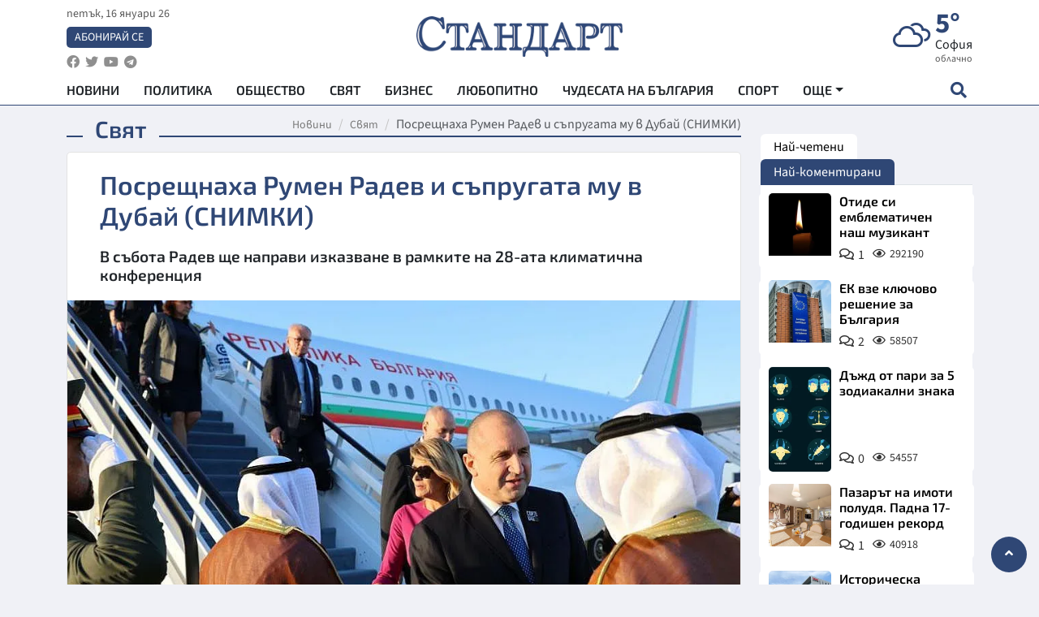

--- FILE ---
content_type: text/html; charset=utf-8
request_url: https://www.standartnews.com/svyat/posreshtnaha-rumen-radev-i-saprugata-mu-v-dubay-snimki-544044.html
body_size: 16942
content:
<!DOCTYPE html>
<html xmlns="https://www.w3.org/1999/xhtml" xml:lang="bg" lang="bg"
      prefix="og: https://ogp.me/ns# fb: https://ogp.me/ns/fb# article: https://ogp.me/ns/article#">
<head prefix="og: https://ogp.me/ns# fb: https://ogp.me/ns/fb#  article: https://ogp.me/ns/article#">

    <meta charset="utf-8" />
<meta http-equiv="Content-Type" content="text/html; charset=utf-8" />
<meta http-equiv="Content-Language" content="bg" />
<meta http-equiv="X-UA-Compatible" content="IE=edge">
<meta name="language" content="bulgarian" />
<meta name="country" content="Bulgaria"/>
<meta name="classification" content="Новини"/>
<meta name="owner" content="StandartNews.com - Последни новини от България и света"/>
<meta name="copyright" content="Copyright (c) by StandartNews.com - Последни новини от България и света"/>
<meta name="viewport" content="width=device-width, initial-scale=1.0">
<meta name="robots" content="index, follow, max-snippet:-1, max-image-preview:large, max-video-preview:-1" />
<meta name="googlebot" content="index, follow, max-snippet:-1, max-image-preview:large, max-video-preview:-1" />
<meta name="bingbot" content="index, follow, max-snippet:-1, max-image-preview:large, max-video-preview:-1" />
<meta name="revisit-after" content="1 hours" />
<title>Посрещнаха Румен Радев и съпругата му в Дубай (СНИМКИ) - Свят — Новини Стандарт</title>
<meta name="title" content="Посрещнаха Румен Радев и съпругата му в Дубай (СНИМКИ) - Свят — Новини Стандарт" />
<meta name="description" content="В събота Радев ще направи изказване в рамките на 28-ата климатична конференция" />
<meta name="keywords" content="Румен Радев, Конференция, Климат, Дубай" />
<meta name="news_keywords" content="Румен Радев, Конференция, Климат, Дубай" />
<meta name="author" content="Иван Ангелов">
<meta name="rating" content="general">
<meta name="DC.Publisher" content="https://www.standartnews.com"/>
<meta name="DC.Language" content="bg"/>
<meta name="Location" content="global"/>
<meta name="geo.region" content="BG" />


<meta name="audience" content="General"/>
<meta name="distribution" content="global">
<meta name="allow-search" content="yes"/>
<meta name="msnbot" content="robots-terms"/>
<meta name="mssmarttagspreventparsing" content="true"/>
<meta property="og:locale" content="bg_BG" />
<meta property="og:type" content="article" />
<meta property="og:title" content="Посрещнаха Румен Радев и съпругата му в Дубай (СНИМКИ) - Свят — Новини Стандарт" />
<meta property="twitter:title" content="Посрещнаха Румен Радев и съпругата му в Дубай (СНИМКИ) - Свят — Новини Стандарт"/>
<meta name="twitter:card" content="summary_large_image" />
<meta name="twitter:site" content="StandartNews.com" />
<meta name="identifier-URL" content="https://www.standartnews.com" />

<meta property="og:description" content="В събота Радев ще направи изказване в рамките на 28-ата климатична конференция" />
<meta property="og:url" content="https://www.standartnews.com/svyat/posreshtnaha-rumen-radev-i-saprugata-mu-v-dubay-snimki-544044.html" />
<meta property="og:site_name" content="StandartNews.com" />
<meta property="fb:pages" content="173798699346835" />

<meta property="article:publisher" content="Екрит Медиа ООД" />

<meta property="article:author" content="Иван Ангелов" />
<meta name="thumbnail" content="https://cdn.standartnews.com/media/63100/conversions/original-og.jpg" />
<meta property="og:image" content="https://cdn.standartnews.com/media/63100/conversions/original-og.jpg" />
<meta property="og:image:alt" content="Посрещнаха Румен Радев и съпругата му в Дубай (СНИМКИ) - Свят — Новини Стандарт" />
<meta property="og:image:width" content="1200" />
<meta property="og:image:height" content="630" />
<meta name="csrf-token" content="eQr9fnDoZyA7FUjYB33eYire456o1gG9BEF2W92k">


<link rel="canonical" href="https://www.standartnews.com/svyat/posreshtnaha-rumen-radev-i-saprugata-mu-v-dubay-snimki-544044.html" />
<link rel="alternate" hreflang="bg-BG" href="https://www.standartnews.com/svyat/posreshtnaha-rumen-radev-i-saprugata-mu-v-dubay-snimki-544044.html">

<meta property="article:tag" content="Румен Радев" />
<meta property="article:tag" content="Конференция" />
<meta property="article:tag" content="Климат" />
<meta property="article:tag" content="Дубай" />


<link rel="preconnect" href="//www.google-analytics.com">
<link rel="preconnect" href="https://fonts.gstatic.com">
<link rel="preconnect" href="//securepubads.g.doubleclick.net" crossorigin />
<link rel="dns-prefetch" href="//www.googletagmanager.com" />
<link rel="dns-prefetch" href="//pagead2.googlesyndication.com" />
<link rel="preconnect" href="//tpc.googlesyndication.com" crossorigin />
<link rel="dns-prefetch" href="//onesignal.com" />
<link rel="dns-prefetch" href="//cdn.onesignal.com" />
<link rel="dns-prefetch" href="//connect.facebook.net" />
<link rel="dns-prefetch" href="//gabg.hit.gemius.pl" />
<link rel="dns-prefetch" href="//alt.adocean.pl" />

<link rel="dns-prefetch" href="//www.facebook.com">


<script src="https://cdn.onesignal.com/sdks/web/v16/OneSignalSDK.page.js" defer></script>
<script>
    window.OneSignalDeferred = window.OneSignalDeferred || [];
    OneSignalDeferred.push(async function(OneSignal) {
        await OneSignal.init({
            appId: "f55c7f27-9611-466b-80da-1fb263e77cac",
        });
    });
</script>

<script async src="https://pagead2.googlesyndication.com/pagead/js/adsbygoogle.js?client=ca-pub-6729132906796153"  crossorigin="anonymous"></script>
 
<meta name="facebook-domain-verification" content="l17rgpna63sjtkbhdkku0a1m6k8f0w" />

<!-- Google Tag Manager -->
<script>(function(w,d,s,l,i){w[l]=w[l]||[];w[l].push({'gtm.start':
new Date().getTime(),event:'gtm.js'});var f=d.getElementsByTagName(s)[0],
j=d.createElement(s),dl=l!='dataLayer'?'&l='+l:'';j.async=true;j.src=
'https://www.googletagmanager.com/gtm.js?id='+i+dl;f.parentNode.insertBefore(j,f);
})(window,document,'script','dataLayer','GTM-T77QSFV5');</script>
<!-- End Google Tag Manager -->

<script async src="https://securepubads.g.doubleclick.net/tag/js/gpt.js"></script>

<!-- GPT v4 -->
<script>
  window.googletag = window.googletag || {cmd: []};
  googletag.cmd.push(function() {
    const mapping = googletag.sizeMapping()
      .addSize([1024, 0], [[970, 90],[970, 250],[750, 300],[750, 100],[750, 200],[600, 250],[600, 300],[528, 300],[300, 120]])
      .addSize([0, 0], [[300, 250],[300, 600],[336, 600],[300, 120]])
      .build();
    // h01-top
    googletag.defineSlot('/5677910/h01', [[970, 90], [728, 90], [300, 250], [970, 250]], 'div-gpt-ad-1762250055399-0').addService(googletag.pubads());
    // h02-c
    googletag.defineSlot('/5677910/h02-c', [[300, 250], [728, 90], 'fluid', [300, 600], [970, 90], [970, 250]], 'div-gpt-ad-1757747746776-0').addService(googletag.pubads());
    // h03m
    googletag.defineSlot('/5677910/h03m', [[300, 250], [336, 280], 'fluid', [300, 100]], 'div-gpt-ad-1757747917389-0').addService(googletag.pubads());
    // h04-right
    googletag.defineSlot('/5677910/h04r', [[300, 100], [300, 250], [300, 300], [300, 600]], 'div-gpt-ad-1757950575263-0').addService(googletag.pubads());
    // h05-left
    googletag.defineSlot('/5677910/h05-l', [[300, 250], [336, 280], [600, 250], [600, 300], [750, 200], [300, 600], [750, 300], 'fluid', [528, 300], [336, 600], [750, 100]], 'div-gpt-ad-1758001641328-0').addService(googletag.pubads());
    // h06-sidebar
    googletag.defineSlot('/5677910/h06-l', [[300, 250], [300, 600]], 'div-gpt-ad-1758013781534-0').addService(googletag.pubads());
    // h07-left
    googletag.defineSlot('/5677910/h07-l', [[600, 250], [750, 100], 'fluid', [336, 600], [300, 600], [336, 280], [300, 250], [750, 200], [750, 300]], 'div-gpt-ad-1758020847632-0').addService(googletag.pubads());
    // h08-sidebar
    googletag.defineSlot('/5677910/h08-r', [[300, 250], [300, 600]], 'div-gpt-ad-1758179692938-0').addService(googletag.pubads());
    // h09-sidebar
    googletag.defineSlot('/5677910/h09-r', [[300, 250], [300, 600]], 'div-gpt-ad-1758185132347-0').addService(googletag.pubads());
    // i02-sb
    googletag.defineSlot('/5677910/gam-i02-sb', [[300, 250], [300, 600]], 'div-gpt-ad-1756995482170-0').defineSizeMapping(mapping).addService(googletag.pubads());
    // gam-i3-ia-m
    googletag.defineSlot('/5677910/gam-i3-ia-m', [[600, 250], [336, 600], [600, 300], [750, 100], [750, 300], [300, 600], [300, 250], [528, 300], [750, 200]], 'div-gpt-ad-1767714341978-0').defineSizeMapping(mapping).addService(googletag.pubads());
    // gam-i3-2-ia
    googletag.defineSlot('/5677910/gam-i3-2-ia', [[300, 600], [600, 250], [300, 250], [750, 200], [336, 280]], 'div-gpt-ad-1767713899905-0').defineSizeMapping(mapping).addService(googletag.pubads());
    // gam-i4-ua-m
    googletag.defineSlot('/5677910/gam-i4-ua-m', [[750, 100], [300, 250], [600, 300], [750, 200], [300, 600], [600, 250], [528, 300], [750, 300], [336, 600]], 'div-gpt-ad-1757141963961-0').defineSizeMapping(mapping).addService(googletag.pubads());
    // i07-l
    googletag.defineSlot('/5677910/i07-l', [[300, 250], 'fluid', [528, 300], [336, 280], [336, 600], [600, 300], [750, 200], [750, 100], [300, 600], [600, 250], [750, 300]], 'div-gpt-ad-1757319745812-0').defineSizeMapping(mapping).addService(googletag.pubads());
    googletag.pubads().enableSingleRequest();
    googletag.pubads().collapseEmptyDivs();
    googletag.enableServices();
  });
</script>



    <meta name="atdlayout" content="article">

    <script type="application/ld+json">
        {
            "@context":"https://schema.org",
    "@type":"Organization",
    "name":"Стандарт Нюз",
    "logo": {
        "@type": "ImageObject",
        "url": "https:\/\/www.standartnews.com\/build\/assets\/logo-BWKZEvMh.png"    },
    "email": "agency@standartnews.com",
    "description": "Информационна агенция Стандарт Нюз и вестник Стандарт | Новини, анализи, коментари, интервюта | Актуални вести от България и Света",
    "telephone": "+359879807727",
 		"url" : "https://www.standartnews.com",
   	"sameAs" : [
   		"https://news.google.com/publications/CAAqBwgKMM7DoAwwr-uwBA?ceid=BG:bg&oc=3",
  		"https://www.facebook.com/standartnews",
  		"https://twitter.com/StandartNewsBG",
  		"https://www.youtube.com/@Standart-News",
  		"https://t.me/StandartNewsBg"
  	]
}
    </script>

    <script type="application/ld+json">
        {
            "@context": "https://schema.org",
	"@type": "hentry",
	"entry-title": "Посрещнаха Румен Радев и съпругата му в Дубай (СНИМКИ)",
	"published": "2023-11-30T19:49:41+02:00",
	"updated": "2023-11-30T19:49:41+02:00"
}
    </script>


    <script type='application/ld+json'>
        {
          "@context": "https://schema.org",
  "@type": "NewsArticle",
  "mainEntityOfPage": {
    "@type": "WebPage",
    "@id": "https:\/\/www.standartnews.com\/svyat\/posreshtnaha-rumen-radev-i-saprugata-mu-v-dubay-snimki-544044.html"  },
  "isAccessibleForFree": true,
  "dateCreated": "2023-11-30T19:49:41+02:00",
  "datePublished": "2023-11-30T19:49:41+02:00",
  "dateModified": "2023-11-30T19:49:41+02:00",
  "inLanguage" : "bg-BG",
  "copyrightYear" : "2026",
  "keywords" : "\u0420\u0443\u043c\u0435\u043d \u0420\u0430\u0434\u0435\u0432, \u041a\u043e\u043d\u0444\u0435\u0440\u0435\u043d\u0446\u0438\u044f, \u041a\u043b\u0438\u043c\u0430\u0442, \u0414\u0443\u0431\u0430\u0439",
  "url": "https:\/\/www.standartnews.com\/svyat\/posreshtnaha-rumen-radev-i-saprugata-mu-v-dubay-snimki-544044.html",
  "headline": "Посрещнаха Румен Радев и съпругата му в Дубай (СНИМКИ)",
  "description": "В събота Радев ще направи изказване в рамките на 28-ата климатична конференция",
  "thumbnailUrl": "https:\/\/cdn.standartnews.com\/media\/63100\/conversions\/original-og.jpg",
  "name": "Посрещнаха Румен Радев и съпругата му в Дубай (СНИМКИ)",
  "articleBody": "Президентът Румен Радев, придружен от съпругата му Десислава Радева и членовете на водената от него делегация, пристигнаха в Дубай за участие Конференцията на страните по Рамковата конвенция на ООН по изменение на климата, известна като КОП28 (COP28).Представители на близо 200 държави се събират в Дубай, за да обсъждат мерки за справяне с климатичните промени. Тази година Обединените арабски емирства са домакин на 28-мата конференция на ООН за изменение на климата, която ще продължи до 12 декември.Очаква се в срещата на върха на държавните и правителствените ръководители да се включат десетки лидери от цял свят. Сред тях е и Радев, който ще участва в церемонията по официалното откриване на форума.В събота Радев ще направи изказване в рамките на 28-ата климатична конференция.Българският държавен глава ще се включи в част от дискусиите и ще проведе срещи със свои колеги.За първи път България участва със собствен щанд на конференцията на ООН за изменението на климата. Ще бъдат представени български компании от различни сектори.Страната ни ще покаже успешни примери и иновативни решения от компании, организации и институции в различни сфери като здравеопазване, земеделие и биотехнологии.",
  "author": {
    "@type": "Person",
    "name": "Иван Ангелов",
    "url": "https:\/\/www.standartnews.com\/avtor\/ivan-angelov",
    "sameAs": [
		"https://news.google.com/publications/CAAqBwgKMM7DoAwwr-uwBA?ceid=BG:bg&oc=3",
  		"https://www.facebook.com/standartnews",
  		"https://twitter.com/StandartNewsBG",
  		"https://www.youtube.com/@Standart-News",
  		"https://t.me/StandartNewsBg"
    ]
  },
  "articleSection": [
                                    "Свят"                            ],
        "image": {
          "@type": "ImageObject",
          "url": "https:\/\/cdn.standartnews.com\/media\/63100\/conversions\/original-og.jpg",
          "width": 1200,
          "height": 630
        },
        "wordCount" : 184,
  "publisher": {
    "@type": "NewsMediaOrganization",
    "name": "Екрит Медиа ООД",
    "url": "https://www.standartnews.com",
    "logo": {
      "@type": "ImageObject",
      "url": "https:\/\/www.standartnews.com\/build\/assets\/logo-BWKZEvMh.png"    },
    "sameAs": [
      "https://www.facebook.com/standartnews",
      "https://twitter.com/StandartNewsBG"
    ]
  }
}
    </script>

    <script type="application/ld+json">
        {
           "@context": "https://schema.org",
	   "@type": "BreadcrumbList",
	   "itemListElement": [
		  {
			 "@type": "ListItem",
			 "position": 1,
			 "item": {
 			"@id": "https:\/\/www.standartnews.com",
				"name": "Новини"
			 }
		  },
		  {
			 "@type": "ListItem",
			 "position": 2,
			 "item": {
 			"@id": "https:\/\/www.standartnews.com\/svyat.html",
				"name": "Свят"			 }
		  }
	   ]
	}
    </script>


    <meta property="article:section" content="Свят"/>
    <meta property="article:published_time" content="2023-11-30T19:49:41+02:00"/>
    <meta property="article:modified_time" content="2023-11-30T19:49:41+02:00"/>
    <meta property="og:updated_time" content="2023-11-30T19:49:41+02:00"/>
    <meta property="og:image:secure_url" content="https://cdn.standartnews.com/media/63100/conversions/original-og.jpg"/>
    <meta name="copyright" content="©️ Екрит Медиа ООД"/>
    <meta name="twitter:card" content="summary_large_image"/>
    <meta name="twitter:description" content="В събота Радев ще направи изказване в рамките на 28-ата климатична конференция"/>
    <meta name="twitter:title" content="Посрещнаха Румен Радев и съпругата му в Дубай (СНИМКИ) - Свят — Новини Стандарт"/>
    <meta name="twitter:site" content="StandartNews.com"/>
    <meta name="twitter:image" content="https://cdn.standartnews.com/media/63100/conversions/original-og.jpg"/>
    <meta name="twitter:image:alt" content="https://cdn.standartnews.com/media/63100/conversions/original-og.jpg">
    <meta name="twitter:creator" content="@StandartNews.com"/>
    <meta name="contact" content="info@standartnews.com"/>

<link rel="icon" type="image/x-icon" href="https://www.standartnews.com/build/assets/favicon-BowyKsyV.ico">
<link rel="apple-touch-icon" sizes="57x57" href="https://www.standartnews.com/build/assets/apple-icon-57x57-DuwwO6yu.png">
<link rel="apple-touch-icon" sizes="60x60" href="https://www.standartnews.com/build/assets/apple-icon-60x60-DGuB3NRA.png">
<link rel="apple-touch-icon" sizes="72x72" href="https://www.standartnews.com/build/assets/apple-icon-72x72-CF8D2x95.png">
<link rel="apple-touch-icon" sizes="76x76" href="https://www.standartnews.com/build/assets/apple-icon-76x76-BZUsb_bb.png">
<link rel="apple-touch-icon" sizes="114x114" href="https://www.standartnews.com/build/assets/apple-icon-114x114-BuDGPFSc.png">
<link rel="apple-touch-icon" sizes="120x120" href="https://www.standartnews.com/build/assets/apple-icon-120x120-PcQmG1I7.png">
<link rel="apple-touch-icon" sizes="144x144" href="https://www.standartnews.com/build/assets/ms-icon-144x144-CEJ87v-O.png">
<link rel="apple-touch-icon" sizes="152x152" href="https://www.standartnews.com/build/assets/apple-icon-152x152-WRzrQ7XH.png">
<link rel="apple-touch-icon" sizes="180x180" href="https://www.standartnews.com/build/assets/apple-icon-180x180-CvFLIUzM.png">
<link rel="icon" type="image/png" sizes="32x32" href="https://www.standartnews.com/build/assets/favicon-32x32-C7msAGai.png">
<link rel="icon" type="image/png" sizes="16x16" href="https://www.standartnews.com/build/assets/favicon-16x16-Drifnk-4.png">
<meta name="msapplication-TileImage" content="https://www.standartnews.com/build/assets/ms-icon-144x144-CEJ87v-O.png">
<link rel="manifest" href="https://www.standartnews.com/build/assets/site-DImO3pJD.webmanifest">

<!--[if lt IE 9]>
<script>
document.createElement('header');
document.createElement('nav');
document.createElement('section');
document.createElement('article');
document.createElement('aside');
document.createElement('footer');
document.createElement('hgroup');
</script>
<![endif]-->


    <link rel="dns-prefetch" href="https://ads.standartnews.com">
    <link rel="preconnect" href="https://ads.standartnews.com" crossorigin/>

    <link rel="dns-prefetch" href="https://cdn.standartnews.com">
    <link rel="preconnect" href="https://cdn.standartnews.com" crossorigin>




    <link rel="preload" as="style" href="https://www.standartnews.com/build/assets/front-Dk8Eg5dK.css" /><link rel="preload" as="style" href="https://www.standartnews.com/build/assets/front-DkBSsmpK.css" /><link rel="modulepreload" as="script" href="https://www.standartnews.com/build/assets/front-C6RDu5z_.js" /><link rel="stylesheet" href="https://www.standartnews.com/build/assets/front-Dk8Eg5dK.css" data-navigate-track="reload" /><link rel="stylesheet" href="https://www.standartnews.com/build/assets/front-DkBSsmpK.css" data-navigate-track="reload" /><script type="module" src="https://www.standartnews.com/build/assets/front-C6RDu5z_.js" data-navigate-track="reload"></script>
    
</head>
<body>


<!-- Google Tag Manager (noscript) -->
<noscript>
    <iframe src="https://www.googletagmanager.com/ns.html?id=GTM-T77QSFV5"
            height="0" width="0" style="display:none;visibility:hidden"></iframe>
</noscript>
<!-- End Google Tag Manager (noscript) -->

<div class="sub-header">
        <center>
            <!-- Ad Server Javascript Tag - i00 -->
<script type='text/javascript'><!--//<![CDATA[
   var m3_u = (location.protocol=='https:'?'https://ads.standartnews.com/www/delivery/ajs.php':'http://ads.standartnews.com/www/delivery/ajs.php');
   var m3_r = Math.floor(Math.random()*99999999999);
   if (!document.MAX_used) document.MAX_used = ',';
   document.write ("<scr"+"ipt type='text/javascript' src='"+m3_u);
   document.write ("?zoneid=56&target=_blank");
   document.write ('&cb=' + m3_r);
   if (document.MAX_used != ',') document.write ("&exclude=" + document.MAX_used);
   document.write (document.charset ? '&charset='+document.charset : (document.characterSet ? '&charset='+document.characterSet : ''));
   document.write ("&loc=" + escape(window.location));
   if (document.referrer) document.write ("&referer=" + escape(document.referrer));
   if (document.context) document.write ("&context=" + escape(document.context));
   document.write ("'><\/scr"+"ipt>");
//]]>--></script><noscript><a href='https://ads.standartnews.com/www/delivery/ck.php?n=aaa93663&cb=INSERT_RANDOM_NUMBER_HERE' target='_blank'><img src='https://ads.standartnews.com/www/delivery/avw.php?zoneid=56&cb=INSERT_RANDOM_NUMBER_HERE&n=aaa93663' border='0' alt='' /></a></noscript>
        </center>
    </div>

<header id="header">
  <div class="container">
    <div class="header-top row">

      <div class="col-3 col-md-4">
        <div class="d-none d-md-flex h-100 justify-content-between flex-column align-items-start">
          <div class="date">петък, 16 януари 26</div>
          <div class="subscribe"><a href="https://abonament.standartnews.com/" target="_blank" title="Абонирай се за вестник Стандарт " >Абонирай се</a></div>
          <div class="social-links">
            <ul class="social-list">
                            <li><a href="https://www.facebook.com/standartnews"  title="Последвайте StandartNews в Facebook" target="_blank" ><i class="fab fa-facebook"></i></a></li>
              
                            <li><a href="https://twitter.com/StandartNewsBG"  title="Последвайте StandartNews в Instagram" target="_blank"><i class="fab fa-twitter"></i></a></li>
              
                            <li><a href="https://www.youtube.com/@Standart-News" title="Последвайте StandartNews в YouTube" target="_blank"><i class="fab fa-youtube"></i></a></li>
              
              
                            <li><a href="https://t.me/StandartNewsBg"  title="Последвайте StandartNews в Telegram" target="_blank"><i class="fab fa-telegram"></i></a></li>
              
            </ul>
          </div>
        </div>

        <div class="d-flex d-md-none h-100 align-items-center">
          <button aria-label="mobile navigation" class="d-block d-md-none burger-bnt swipe-menu-btn">
           <i class="fas fa-bars"></i>
          </button>
        </div>
      </div>

      <div class="col-6 col-md-4 text-center logo">
        <a href="https://www.standartnews.com" title="" >
          <img src="https://www.standartnews.com/build/assets/logo-BWKZEvMh.png" width="305" height="60" title="StandartNews.com" alt="Стандарт Нюз" />
        </a>
      </div>

      <div class="col-3 col-md-4">

        <div id="weather-header" class="d-none d-md-flex h-100 ">
                    <div>
            <div class=" weather  flex-column justify-content-center">
                <div class="d-flex mb-1 justify-content-center">
                    <i class="icon wi wi-cloudy"></i>
                    <div>
                      <div class="temp">5°</div>
                      <div class="city">София</div>
                    </div>
                </div>
                <div class="condition-text">облачно</div>
            </div>
          </div>
                    <div>
            <div class=" weather  flex-column justify-content-center">
                <div class="d-flex mb-1 justify-content-center">
                    <i class="icon wi wi-windy"></i>
                    <div>
                      <div class="temp">5°</div>
                      <div class="city">Пловдив</div>
                    </div>
                </div>
                <div class="condition-text">лека мъгла</div>
            </div>
          </div>
                    <div>
            <div class=" weather  flex-column justify-content-center">
                <div class="d-flex mb-1 justify-content-center">
                    <i class="icon wi wi-cloudy"></i>
                    <div>
                      <div class="temp">-2°</div>
                      <div class="city">Варна</div>
                    </div>
                </div>
                <div class="condition-text">предимно облачно</div>
            </div>
          </div>
                    <div>
            <div class=" weather  flex-column justify-content-center">
                <div class="d-flex mb-1 justify-content-center">
                    <i class="icon wi wi-snow"></i>
                    <div>
                      <div class="temp">0°</div>
                      <div class="city">Бургас</div>
                    </div>
                </div>
                <div class="condition-text">слаб снеговалеж</div>
            </div>
          </div>
                    <div>
            <div class=" weather  flex-column justify-content-center">
                <div class="d-flex mb-1 justify-content-center">
                    <i class="icon wi wi-cloudy"></i>
                    <div>
                      <div class="temp">-3°</div>
                      <div class="city">Русе</div>
                    </div>
                </div>
                <div class="condition-text">облачно</div>
            </div>
          </div>
                    <div>
            <div class=" weather  flex-column justify-content-center">
                <div class="d-flex mb-1 justify-content-center">
                    <i class="icon wi wi-snow"></i>
                    <div>
                      <div class="temp">1°</div>
                      <div class="city">Стара Загора</div>
                    </div>
                </div>
                <div class="condition-text">слаб снеговалеж</div>
            </div>
          </div>
                    <div>
            <div class=" weather  flex-column justify-content-center">
                <div class="d-flex mb-1 justify-content-center">
                    <i class="icon wi wi-snow"></i>
                    <div>
                      <div class="temp">-2°</div>
                      <div class="city">Плевен</div>
                    </div>
                </div>
                <div class="condition-text">снеговалеж</div>
            </div>
          </div>
                    <div>
            <div class=" weather  flex-column justify-content-center">
                <div class="d-flex mb-1 justify-content-center">
                    <i class="icon wi wi-snow"></i>
                    <div>
                      <div class="temp">1°</div>
                      <div class="city">Сливен</div>
                    </div>
                </div>
                <div class="condition-text">слаб снеговалеж</div>
            </div>
          </div>
                    <div>
            <div class=" weather  flex-column justify-content-center">
                <div class="d-flex mb-1 justify-content-center">
                    <i class="icon wi wi-cloudy"></i>
                    <div>
                      <div class="temp">-4°</div>
                      <div class="city">Добрич</div>
                    </div>
                </div>
                <div class="condition-text">облачно</div>
            </div>
          </div>
                    <div>
            <div class=" weather  flex-column justify-content-center">
                <div class="d-flex mb-1 justify-content-center">
                    <i class="icon wi wi-snow"></i>
                    <div>
                      <div class="temp">-3°</div>
                      <div class="city">Шумен</div>
                    </div>
                </div>
                <div class="condition-text">снеговалеж</div>
            </div>
          </div>
                    <div>
            <div class=" weather  flex-column justify-content-center">
                <div class="d-flex mb-1 justify-content-center">
                    <i class="icon wi wi-cloudy"></i>
                    <div>
                      <div class="temp">4°</div>
                      <div class="city">Перник</div>
                    </div>
                </div>
                <div class="condition-text">облачно</div>
            </div>
          </div>
                  </div>


        <div class="d-flex d-md-none search-btn h-100  justify-content-end">
          <button aria-label="open search form" class="d-block d-md-none">
           <i class="fas fa-search"></i>
           <i class="fas fa-times"></i>
          </button>

        </div>

      </div>

    </div>


    <div class="d-none d-md-flex ">
      <nav class="main-nav" itemscope="" itemtype="https://schema.org/SiteNavigationElement" >
        <div class="collapse navbar-collapse d-none d-md-block">
          <ul class="navbar-nav main-menu d-none d-md-block">
                                  <li class="nav-item nav-item-0  " itemprop="name">
              <a  class="nav-link   " href="/" target="" title="Новини" itemprop="url" >Новини</a>

              
              
                          </li>
                        <li class="nav-item nav-item-1  " itemprop="name">
              <a  class="nav-link   " href="/balgariya-politika.html" target="" title="Политика" itemprop="url" >Политика</a>

              
                          </li>
                        <li class="nav-item nav-item-2  " itemprop="name">
              <a  class="nav-link   " href="/balgariya-obshtestvo.html" target="" title="Общество" itemprop="url" >Общество</a>

              
                          </li>
                        <li class="nav-item nav-item-3  " itemprop="name">
              <a  class="nav-link   " href="/svyat.html" target="" title="Свят" itemprop="url" >Свят</a>

              
                          </li>
                        <li class="nav-item nav-item-4  " itemprop="name">
              <a  class="nav-link   " href="/biznes.html" target="" title="Бизнес" itemprop="url" >Бизнес</a>

              
                          </li>
                        <li class="nav-item nav-item-5  " itemprop="name">
              <a  class="nav-link   " href="/lifestyle-lyubopitno.html" target="" title="Любопитно" itemprop="url" >Любопитно</a>

              
                          </li>
                        <li class="nav-item nav-item-6  " itemprop="name">
              <a  class="nav-link   " href="/chudesata-na-balgariya.html" target="" title="Чудесата на България" itemprop="url" >Чудесата на България</a>

              
                          </li>
                        <li class="nav-item nav-item-7  " itemprop="name">
              <a  class="nav-link   " href="/sport.html" target="" title="Спорт" itemprop="url" >Спорт</a>

              
                          </li>
                        <li class="nav-item nav-item-8  " itemprop="name">
              <a  class="nav-link   " href="/podcast.html" target="" title="Подкаст" itemprop="url" >Подкаст</a>

              
                          </li>
                        <li class="nav-item nav-item-9  " itemprop="name">
              <a  class="nav-link   " href="/regionalni.html" target="" title="Регионални" itemprop="url" >Регионални</a>

              
                          </li>
                        <li class="nav-item nav-item-10  " itemprop="name">
              <a  class="nav-link   " href="/vestnik-standart.html" target="" title="Вестник Стандарт" itemprop="url" >Вестник Стандарт</a>

              
                          </li>
                        <li class="nav-item nav-item-11  " itemprop="name">
              <a  class="nav-link   " href="/mladezhka-akademiya-chudesata-na-balgariya.html" target="" title="Младежка академия &quot;Чудесата на България&quot;" itemprop="url" >Младежка академия &quot;Чудесата на България&quot;</a>

              
                          </li>
                        <li class="nav-item nav-item-12  " itemprop="name">
              <a  class="nav-link   " href="/zdrave.html" target="" title="Здраве" itemprop="url" >Здраве</a>

              
                          </li>
                        <li class="nav-item nav-item-13  " itemprop="name">
              <a  class="nav-link   " href="/balgariya-obrazovanie.html" target="" title="Образование" itemprop="url" >Образование</a>

              
                          </li>
                        <li class="nav-item nav-item-14  " itemprop="name">
              <a  class="nav-link   " href="/moyat-grad.html" target="" title="Моят град" itemprop="url" >Моят град</a>

              
                          </li>
                        <li class="nav-item nav-item-15  " itemprop="name">
              <a  class="nav-link   " href="/tekhnologii.html" target="" title="Технологии" itemprop="url" >Технологии</a>

              
                          </li>
                        <li class="nav-item nav-item-16  " itemprop="name">
              <a  class="nav-link   " href="/da-na-blgarskata-khrana.html" target="" title="ДА!На българската храна" itemprop="url" >ДА!На българската храна</a>

              
                          </li>
                        <li class="nav-item nav-item-17  " itemprop="name">
              <a  class="nav-link   " href="/da-na-blgarskata-ikonomika.html" target="" title="ДА! На българската икономика" itemprop="url" >ДА! На българската икономика</a>

              
                          </li>
                        <li class="nav-item nav-item-18  " itemprop="name">
              <a  class="nav-link   " href="/kultura.html" target="" title="Култура" itemprop="url" >Култура</a>

              
                          </li>
                        <li class="nav-item nav-item-19  " itemprop="name">
              <a  class="nav-link   " href="/balgariya-pravosudie.html" target="" title="Правосъдие" itemprop="url" >Правосъдие</a>

              
                          </li>
                        <li class="nav-item nav-item-20  " itemprop="name">
              <a  class="nav-link   " href="/balgariya-krimi.html" target="" title="Крими" itemprop="url" >Крими</a>

              
                          </li>
                        <li class="nav-item nav-item-21  " itemprop="name">
              <a  class="nav-link   " href="/kiberzashchitnitsi.html" target="" title="Киберзащитници" itemprop="url" >Киберзащитници</a>

              
                          </li>
                        <li class="nav-item nav-item-22  " itemprop="name">
              <a  class="nav-link   " href="/vyara.html" target="" title="Вяра" itemprop="url" >Вяра</a>

              
                          </li>
                        <li class="nav-item nav-item-23  " itemprop="name">
              <a  class="nav-link   " href="/malki-obyavi.html" target="" title="Обяви" itemprop="url" >Обяви</a>

              
                          </li>
                        <li class="nav-item nav-item-24  " itemprop="name">
              <a  class="nav-link   " href="/voynata-v-ukrayna.html" target="" title="Войната в Украйна" itemprop="url" >Войната в Украйна</a>

              
                          </li>
                                  <li class="nav-item more dropdown">
              <span class="nav-link dropdown-toggle">Още</span>
              <ul class="dropdown-menu"></ul>
            </li>
          </ul>
        </div>
      </nav>

      <div class="search-icon  search-btn">
        <button aria-label="open search form" class="h-100">
          <i class="fas fa-search"></i>
          <i class="fas fa-times"></i>
        </button>
      </div>
    </div>


  </div>

  <div id="mobile-nav" class="d-md-none">

    <div class="header">
      <a href="https://www.standartnews.com">
        <img src="https://www.standartnews.com/build/assets/logo-white-C2sOev6b.png" width="305" height="60" alt="Стандарт" title="Standart News" >
      </a>
    </div>

    <button aria-label="close search form" class="close-btn">
      <i class="fas fa-times"></i>
    </button>

    <ul class="navbar-nav mobile-menu">
                <li class="nav-item nav-item-0    "><a class="nav-link" href="/" target="" title="Начална страница">Новини</a>

        
      </li>
            <li class="nav-item nav-item-1    "><a class="nav-link" href="/balgariya-politika.html" target="" title="Политика">Политика</a>

        
      </li>
            <li class="nav-item nav-item-2    "><a class="nav-link" href="/balgariya-obshtestvo.html" target="" title="Общество">Общество</a>

        
      </li>
            <li class="nav-item nav-item-3    "><a class="nav-link" href="/podcast.html" target="" title="Подкаст">Подкаст</a>

        
      </li>
            <li class="nav-item nav-item-4    "><a class="nav-link" href="/biznes.html" target="" title="Бизнес">Бизнес</a>

        
      </li>
            <li class="nav-item nav-item-5    "><a class="nav-link" href="/svyat.html" target="" title="Свят">Свят</a>

        
      </li>
            <li class="nav-item nav-item-6    "><a class="nav-link" href="/lifestyle-lyubopitno.html" target="" title="Любопитно">Любопитно</a>

        
      </li>
            <li class="nav-item nav-item-7    "><a class="nav-link" href="/lifestyle.html" target="" title="Лайфстайл">Лайфстайл</a>

        
      </li>
            <li class="nav-item nav-item-8    "><a class="nav-link" href="/sport.html" target="" title="Спорт">Спорт</a>

        
      </li>
            <li class="nav-item nav-item-9    "><a class="nav-link" href="/regionalni.html" target="" title="Регионални">Регионални</a>

        
      </li>
            <li class="nav-item nav-item-10    "><a class="nav-link" href="/chudesata-na-balgariya.html" target="" title="Чудесата на България">Чудесата на България</a>

        
      </li>
            <li class="nav-item nav-item-11    "><a class="nav-link" href="/mladezhka-akademiya-chudesata-na-balgariya.html" target="" title="Младежка академия &quot;Чудесата на България&quot;">Младежка академия &quot;Чудесата на България&quot;</a>

        
      </li>
            <li class="nav-item nav-item-12    "><a class="nav-link" href="/vestnik-standart.html" target="" title="Вестник &quot;Стандарт&quot;">Вестник &quot;Стандарт&quot;</a>

        
      </li>
            <li class="nav-item nav-item-13    "><a class="nav-link" href="/zdrave.html" target="" title="Здраве">Здраве</a>

        
      </li>
            <li class="nav-item nav-item-14    "><a class="nav-link" href="/balgariya-obrazovanie.html" target="" title="Образование">Образование</a>

        
      </li>
            <li class="nav-item nav-item-15    "><a class="nav-link" href="/moyat-grad.html" target="" title="Моят град">Моят град</a>

        
      </li>
            <li class="nav-item nav-item-16    "><a class="nav-link" href="/da-na-blgarskata-khrana.html" target="" title="ДА! На българската храна">ДА! На българската храна</a>

        
      </li>
            <li class="nav-item nav-item-17    "><a class="nav-link" href="/da-na-blgarskata-ikonomika.html" target="" title="ДА! На българската икономика">ДА! На българската икономика</a>

        
      </li>
            <li class="nav-item nav-item-18    "><a class="nav-link" href="/kultura.html" target="" title="Култура">Култура</a>

        
      </li>
            <li class="nav-item nav-item-19    "><a class="nav-link" href="/tekhnologii.html" target="" title="Технологии">Технологии</a>

        
      </li>
            <li class="nav-item nav-item-20    "><a class="nav-link" href="/balgariya-pravosudie.html" target="" title="Правосъдие">Правосъдие</a>

        
      </li>
            <li class="nav-item nav-item-21    "><a class="nav-link" href="/balgariya-krimi.html" target="" title="Крими">Крими</a>

        
      </li>
            <li class="nav-item nav-item-22    "><a class="nav-link" href="/kiberzashchitnitsi.html" target="" title="Киберзащитници">Киберзащитници</a>

        
      </li>
            <li class="nav-item nav-item-23    "><a class="nav-link" href="/vyara.html" target="" title="Вяра">Вяра</a>

        
      </li>
            <li class="nav-item nav-item-24    "><a class="nav-link" href="/malki-obyavi.html" target="" title="Малки обяви">Малки обяви</a>

        
      </li>
          

    </ul>

    <div class="footer">
      <ul class="social-list">
                <li><a href="https://www.facebook.com/standartnews" title="Последвайте StandartNews в Facebook" target="_blank" ><i class="fab fa-facebook"></i></a></li>
        
                <li><a href="https://twitter.com/StandartNewsBG" title="Последвайте StandartNews в X" target="_blank"><i class="fab fa-twitter"></i></a></li>
        
                <li><a href="https://www.youtube.com/@Standart-News" title="Последвайте StandartNews в YouTube" target="_blank"><i class="fab fa-youtube"></i></a></li>
        
        
                <li><a href="https://t.me/StandartNewsBg" title="Последвайте StandartNews в Telegram" target="_blank"><i class="fab fa-telegram"></i></a></li>
              </ul>
    </div>
  </div>

  <div class="form-container" id="search-form">
    <form method="GET" action="https://www.standartnews.com/search" accept-charset="UTF-8">
    <div class="container">
      <div class="row">
        <div class="col-12 d-flex">

          <input placeholder="Търси..." name="q" type="text">

          <button aria-label="submit search form" class="search-submit-btn">
            <i class="fas fa-search"></i>
          </button>

          </form>
        </div>


      </div>
    </div>
  </div>


</header>

<main id="main">

    








    <section id="article-page">
        <div class="container">
            <div class="row">

                <div class="col-12 col-lg-8 col-xl-9 ">
                    <div class="row">
                        <div class="col-12">
                            <div class="header-section inside">

                                <a href="https://www.standartnews.com/svyat.html" class="section-title"
                                   title="Още от Свят">
                                    <span class="title">Свят</span></a>

                                <nav class="breadcrumb-nav" aria-label="Breadcrumb" role="navigation">
  <ol class="breadcrumb">
  		  		    	<li class="breadcrumb-item"><a href="https://www.standartnews.com" title="Новини">Новини</a></li>
	        	  		    	<li class="breadcrumb-item"><a href="https://www.standartnews.com/svyat.html" title="Свят">Свят</a></li>
	        	  	
						<li class="breadcrumb-item active" aria-current="page"><span>Посрещнаха Румен Радев и съпругата му в Дубай (СНИМКИ)</span></li> 
					      
  </ol>
</nav>  



                            </div>
                        </div>

                        <div class="col-12">

                            <article id="article" itemscope itemtype="https://schema.org/NewsArticle">
                                <h1 class="title" itemprop="headline name">Посрещнаха Румен Радев и съпругата му в Дубай (СНИМКИ)</h1>

                                                                    <h2 class="subtitle" itemprop="alternativeHeadline">В събота Радев ще направи изказване в рамките на 28-ата климатична конференция</h2>
                                

                                

                                

                                
                                
                                
                                
                                
                                
                                
                                
                                
                                

                                
                                
                                
                                
                                
                                
                                

                                
                                
                                

                                
                                
                                
                                
                                
                                
                                

                                                                    <div class="post-thumbnail">
                                        <figure class="responsive" itemprop="image" itemscope itemtype="https://schema.org/ImageObject"><picture><source type="image/webp" media="(max-width: 200px)" srcset="https://cdn.standartnews.com/media/63100/responsive-images/original___responsive_200_133.webp"><source type="image/webp" media="(max-width: 360px)" srcset="https://cdn.standartnews.com/media/63100/responsive-images/original___responsive_360_240.webp"><source type="image/webp" media="(max-width: 480px)" srcset="https://cdn.standartnews.com/media/63100/responsive-images/original___responsive_480_320.webp"><source type="image/webp" media="(max-width: 640px)" srcset="https://cdn.standartnews.com/media/63100/responsive-images/original___responsive_640_426.webp"><source type="image/webp" media="(max-width: 960px)" srcset="https://cdn.standartnews.com/media/63100/responsive-images/original___responsive_960_639.webp"><source type="image/webp" media="(max-width: 991px)" srcset="https://cdn.standartnews.com/media/63100/responsive-images/original___responsive_991_660.webp"><img alt="Посрещнаха Румен Радев и съпругата му в Дубай (СНИМКИ)" loading="eager" decoding="async" fetchpriority="high" src="https://cdn.standartnews.com/media/63100/responsive-images/original___responsive_991_660.webp" sizes="100vw"><meta itemprop="contentUrl" content="https://cdn.standartnews.com/media/63100/responsive-images/original___responsive_991_660.webp"></picture><figcaption><span class="credit">Снимка: БТА</span></figcaption></figure>
                                    </div>
                                

                                <div class="post-meta">
                                    <div class="post-date">
                                        <i class="far fa-clock"></i> 30 ное 23 | 19:49
                                        <div class="d-none">
                                            <time itemprop="datePublished"
                                                  content="2023-11-30T19:49:41+02:00"
                                                  datetime="2023-11-30T19:49:41+02:00">30 ное 23 | 19:49</time>
                                            <meta itemprop="dateModified"
                                                  content="2023-11-30T19:49:41+02:00"/>
                                        </div>
                                    </div>

                                                                            <div>
                                            <button class="scrollToCommentsButton"
                                                    data-target="comment-form">
                                                <i class="far fa-comments"></i> 0 <span
                                                        class="d-none d-md-inline">коментара</span>
                                            </button>
                                        </div>
                                    
                                    <div>
                                        <i class="far fa-eye"></i> 5148

                                        <div class="d-none">
                                            <script>

                                                async function fetchData(url) {
                                                    try {
                                                        const response = await fetch(url);
                                                        if (!response.ok) {
                                                            throw new Error('Network response was not ok');
                                                        }
                                                        const data = await response.json();
                                                    } catch (error) {
                                                        console.error('There was a problem with the fetch operation:', error);
                                                    }
                                                }

                                                fetchData('https://www.standartnews.com/article/views?id=544044');
                                            </script>
                                        </div>


                                    </div>

                                                                            <div class="d-none d-md-block"><i
                                                    class="far fa-user-circle"></i> Иван Ангелов
                                        </div>
                                    
                                </div>

                                <div class="post-content" itemprop="articleBody">
                                    <p style="margin-bottom:11px">Президентът Румен Радев, придружен от съпругата му Десислава Радева и членовете на водената от него делегация, пристигнаха в Дубай за участие Конференцията на страните по Рамковата конвенция на ООН по изменение на климата, известна като КОП28 (COP28).<p style="margin-bottom:11px">Представители на близо 200 държави се събират в Дубай, за да обсъждат мерки за справяне с климатичните промени. Тази година Обединените арабски емирства са домакин на 28-мата конференция на ООН за изменение на климата, която ще продължи до 12 декември.</p><p style="margin-bottom:11px">Очаква се в срещата на върха на държавните и правителствените ръководители да се включат десетки лидери от цял свят. Сред тях е и Радев, който ще участва в церемонията по официалното откриване на форума.</p><div class="ads text-center"><!-- Ad Server Javascript Tag - i03 in Article -->
<script type='text/javascript'><!--//<![CDATA[
   var m3_u = (location.protocol=='https:'?'https://ads.standartnews.com/www/delivery/ajs.php':'http://ads.standartnews.com/www/delivery/ajs.php');
   var m3_r = Math.floor(Math.random()*99999999999);
   if (!document.MAX_used) document.MAX_used = ',';
   document.write ("<scr"+"ipt type='text/javascript' src='"+m3_u);
   document.write ("?zoneid=41&target=_blank");
   document.write ('&cb=' + m3_r);
   if (document.MAX_used != ',') document.write ("&exclude=" + document.MAX_used);
   document.write (document.charset ? '&charset='+document.charset : (document.characterSet ? '&charset='+document.characterSet : ''));
   document.write ("&loc=" + escape(window.location));
   if (document.referrer) document.write ("&referer=" + escape(document.referrer));
   if (document.context) document.write ("&context=" + escape(document.context));
   document.write ("'><\/scr"+"ipt>");
//]]>--></script><noscript><a href='https://ads.standartnews.com/www/delivery/ck.php?n=aaa93663&cb=INSERT_RANDOM_NUMBER_HERE' target='_blank'><img src='https://ads.standartnews.com/www/delivery/avw.php?zoneid=41&cb=INSERT_RANDOM_NUMBER_HERE&n=aaa93663' border='0' alt='' /></a></noscript>
</div><p style="margin-bottom:11px">В събота Радев ще направи изказване в рамките на 28-ата климатична конференция.</p><p style="margin-bottom:11px">Българският държавен глава ще се включи в част от дискусиите и ще проведе срещи със свои колеги.</p><p style="margin-bottom:11px">За първи път България участва със собствен щанд на конференцията на ООН за изменението на климата. Ще бъдат представени български компании от различни сектори.</p><div class="ads text-center"><!-- Ad Server Javascript Tag - i03-2 in Article 2 -->
<script type='text/javascript'><!--//<![CDATA[
   var m3_u = (location.protocol=='https:'?'https://ads.standartnews.com/www/delivery/ajs.php':'http://ads.standartnews.com/www/delivery/ajs.php');
   var m3_r = Math.floor(Math.random()*99999999999);
   if (!document.MAX_used) document.MAX_used = ',';
   document.write ("<scr"+"ipt type='text/javascript' src='"+m3_u);
   document.write ("?zoneid=71&target=_blank");
   document.write ('&cb=' + m3_r);
   if (document.MAX_used != ',') document.write ("&exclude=" + document.MAX_used);
   document.write (document.charset ? '&charset='+document.charset : (document.characterSet ? '&charset='+document.characterSet : ''));
   document.write ("&loc=" + escape(window.location));
   if (document.referrer) document.write ("&referer=" + escape(document.referrer));
   if (document.context) document.write ("&context=" + escape(document.context));
   document.write ("'><\/scr"+"ipt>");
//]]>--></script><noscript><a href='https://ads.standartnews.com/www/delivery/ck.php?n=aaa93663&cb=INSERT_RANDOM_NUMBER_HERE' target='_blank'><img src='https://ads.standartnews.com/www/delivery/avw.php?zoneid=71&cb=INSERT_RANDOM_NUMBER_HERE&n=aaa93663' border='0' alt='' /></a></noscript>
</div><p style="margin-bottom:11px">Страната ни ще покаже успешни примери и иновативни решения от компании, организации и институции в различни сфери като здравеопазване, земеделие и биотехнологии.</p></p>


                                    <p>Последвайте ни в <a
                                                href="https://news.google.com/publications/CAAqBwgKMM7DoAwwr-uwBA?ceid=BG:bg&oc=3"
                                                rel="nofollow" target="_blank" title="Google News Showcase">Google News
                                            Showcase</a> за важните новини</p>

                                    <p>Вижте всички <a href="/" title="актуални новини">актуални новини</a> от
                                        Standartnews.com</p>

                                </div>

                                <div class="tags-container">
        <span><i class="fas fa-tags"></i> Тагове:</span>
        <ul class="tags-list">
                                                <li><a href="https://www.standartnews.com/tag/rumen-radev">Румен Радев</a></li>
                                                                <li><a href="https://www.standartnews.com/tag/konferenciya">Конференция</a></li>
                                                                <li><a href="https://www.standartnews.com/tag/klimat">Климат</a></li>
                                                                <li><a href="https://www.standartnews.com/tag/dubaj">Дубай</a></li>
                                    </ul>
    </div>


                                <div class="article-bottom row ">

                                                                            <div class="author-container mb-4 col-12 col-md-6">

                                            <a href="https://www.standartnews.com/avtor/ivan-angelov"
                                               title="Всички статии от Иван Ангелов"
                                               class="author-avatar">
                                                <i class="far fa-user"></i>
                                            </a>

                                            <div class="author-text">
                                                <span>Автор</span>

                                                <a href="https://www.standartnews.com/avtor/ivan-angelov"
                                                   title="Всички статии от Иван Ангелов">Иван Ангелов</a>

                                            </div>
                                        </div>
                                    
                                    <div class="social-comment-container mb-4 col-12 col-md-6 d-flex flex-column">

                                        <div class="social-list">
                                            <span>Сподели: </span>
                                            <ul  class="">
	<!--li><button class="native-share-btn" href=""><i class="fas fa-share-alt"></i></button></li -->  
	<li><a href="javascript:window.open('https://www.facebook.com/sharer/sharer.php?u=https://www.standartnews.com/svyat/posreshtnaha-rumen-radev-i-saprugata-mu-v-dubay-snimki-544044.html', '_blank', 'width=600,height=300');void(0);" title="Сподели във Facebook"  rel="nofollow" class="facebook-btn"><i class="fab fa-facebook-f"></i></a></li>
	<li><a class="twitter-btn" href="javascript:window.open('https://twitter.com/intent/tweet?text=https://www.standartnews.com/svyat/posreshtnaha-rumen-radev-i-saprugata-mu-v-dubay-snimki-544044.html', '_blank', 'width=600,height=300');void(0);"  title="Сподел в Twitter" rel="nofollow"  ><i class="fab fa-twitter" target="_blank"  rel="noreferrer" ></i></a></li>
	<li><a class="viber-btn" href="viber://forward?text=https://www.standartnews.com/svyat/posreshtnaha-rumen-radev-i-saprugata-mu-v-dubay-snimki-544044.html" rel="nofollow" title="Сподели във Viber"  ><i class="fab fa-viber"></i></a></li>
	<li><a class="telegram-btn" href="https://t.me/share/url?url=https://www.standartnews.com/svyat/posreshtnaha-rumen-radev-i-saprugata-mu-v-dubay-snimki-544044.html&text=Посрещнаха Румен Радев и съпругата му в Дубай (СНИМКИ)" target="_blank"  rel="nofollow" title="Сподели в Telegram"><i class="fab fa-telegram-plane"></i></a></li>
	<li><a class="whatsapp-btn" href="whatsapp://send?text=https://www.standartnews.com/svyat/posreshtnaha-rumen-radev-i-saprugata-mu-v-dubay-snimki-544044.html"  target="_blank" title="Сподел в WhatsApp" rel="nofollow"  ><i class="fab fa-whatsapp"></i></a></li>
</ul>                                        </div>


                                        
                                            <div class="comments-btns">
                                                <button class="btn go-comment scrollToCommentsButton "
                                                        data-target="comment-form"><i class="far fa-comment-dots"></i>
                                                    Коментирай
                                                </button>

                                                
                                            </div>

                                        
                                    </div>
                                </div>

                            </article>

                            <div class="ads-container">
                                <center>
                                    <!-- Ad Server Javascript Tag - i04 -->
<script type='text/javascript'><!--//<![CDATA[
   var m3_u = (location.protocol=='https:'?'https://ads.standartnews.com/www/delivery/ajs.php':'http://ads.standartnews.com/www/delivery/ajs.php');
   var m3_r = Math.floor(Math.random()*99999999999);
   if (!document.MAX_used) document.MAX_used = ',';
   document.write ("<scr"+"ipt type='text/javascript' src='"+m3_u);
   document.write ("?zoneid=15&target=_blank");
   document.write ('&cb=' + m3_r);
   if (document.MAX_used != ',') document.write ("&exclude=" + document.MAX_used);
   document.write (document.charset ? '&charset='+document.charset : (document.characterSet ? '&charset='+document.characterSet : ''));
   document.write ("&loc=" + escape(window.location));
   if (document.referrer) document.write ("&referer=" + escape(document.referrer));
   if (document.context) document.write ("&context=" + escape(document.context));
   document.write ("'><\/scr"+"ipt>");
//]]>--></script><noscript><a href='https://ads.standartnews.com/www/delivery/ck.php?n=aaa93663&cb=INSERT_RANDOM_NUMBER_HERE' target='_blank'><img src='https://ads.standartnews.com/www/delivery/avw.php?zoneid=15&cb=INSERT_RANDOM_NUMBER_HERE&n=aaa93663' border='0' alt='' /></a></noscript>
                                </center>
                            </div>

                            <!-- GeoZo -->




                            <section class="section" id="more-from-topic">
	<div class="row">
		<div class="col-12">
						<div class="header-section">
				<a href="https://www.standartnews.com/tema/rumen-radev" title="Виж всичко по тема Румен Радев" class="section-title"><h3 class="title">Още по тема Румен Радев</h3></a>
			</div>
			 
		</div>

 		<div class="col-12">
 			 				<article class="article-list style3">
	<div class="post-wrapper">

		<div class="post-thumbnail ">
			<a href="https://www.standartnews.com/balgariya-politika/deribeite-varnaha-mandata-izbori-620749.html" title="Дерибеите върнаха мандата. Избори /ОБНОВЕНА/"  class="img-ratio169" >
















                                    <figure class="responsive" itemprop="image" itemscope itemtype="https://schema.org/ImageObject"><picture><source type="image/webp" media="(max-width: 768px)" srcset="https://cdn.standartnews.com/media/465145/responsive-images/radev-aps___responsive_480_248.webp"><source type="image/webp" media="(max-width: 992px)" srcset="https://cdn.standartnews.com/media/465145/responsive-images/radev-aps___responsive_360_186.webp"><img alt="Дерибеите върнаха мандата. Избори /ОБНОВЕНА/" loading="lazy" decoding="async" fetchpriority="low" src="https://cdn.standartnews.com/media/465145/responsive-images/radev-aps___responsive_360_186.webp" sizes="100vw"><meta itemprop="contentUrl" content="https://cdn.standartnews.com/media/465145/responsive-images/radev-aps___responsive_360_186.webp"></picture></figure>
                			</a>
		</div>

		<div class="post-content">

			<a href="https://www.standartnews.com/balgariya-politika/deribeite-varnaha-mandata-izbori-620749.html" title="Дерибеите върнаха мандата. Избори /ОБНОВЕНА/" >
				<h3 class="post-title">
				Дерибеите върнаха мандата. Избори /ОБНОВЕНА/
				</h3>
			</a>

						<p class="post-desc">
			 	Радев пуска мостове към свитата на Доган
			</p>
			
						<div class="post-meta">

								<div class="section">
					<a href="https://www.standartnews.com/balgariya-politika.html" title="Политика">Политика</a>
				</div>
				

												<div class="date">
					16 януари | 9:57
				</div>
								

							 	<div class="comments">
			 		<a href="https://www.standartnews.com/balgariya-politika/deribeite-varnaha-mandata-izbori-620749.html#comments" title="Коментари | Дерибеите върнаха мандата. Избори /ОБНОВЕНА/">4 <span>коментара</span></a>
				</div>
				
								<div class="views">879</div>
				
			</div>
					</div>

	</div>
</article>
 
 			 				<article class="article-list style3">
	<div class="post-wrapper">

		<div class="post-thumbnail ">
			<a href="https://www.standartnews.com/balgariya-politika/ahmed-dogan-cherniyat-lebed-na-rumen-radev-620698.html" title="Ахмед Доган - черният лебед на Румен Радев"  class="img-ratio169" >
















                                    <figure class="responsive" itemprop="image" itemscope itemtype="https://schema.org/ImageObject"><picture><source type="image/webp" media="(max-width: 768px)" srcset="https://cdn.standartnews.com/media/465107/responsive-images/axmed-dogan-rumen-radev___responsive_480_258.webp"><source type="image/webp" media="(max-width: 992px)" srcset="https://cdn.standartnews.com/media/465107/responsive-images/axmed-dogan-rumen-radev___responsive_360_194.webp"><img alt="Ахмед Доган - черният лебед на Румен Радев" loading="lazy" decoding="async" fetchpriority="low" src="https://cdn.standartnews.com/media/465107/responsive-images/axmed-dogan-rumen-radev___responsive_360_194.webp" sizes="100vw"><meta itemprop="contentUrl" content="https://cdn.standartnews.com/media/465107/responsive-images/axmed-dogan-rumen-radev___responsive_360_194.webp"></picture></figure>
                			</a>
		</div>

		<div class="post-content">

			<a href="https://www.standartnews.com/balgariya-politika/ahmed-dogan-cherniyat-lebed-na-rumen-radev-620698.html" title="Ахмед Доган - черният лебед на Румен Радев" >
				<h3 class="post-title">
				Ахмед Доган - черният лебед на Румен Радев
				</h3>
			</a>

						<p class="post-desc">
			 	Президентът връчва мандат на задкулисието
			</p>
			
						<div class="post-meta">

								<div class="section">
					<a href="https://www.standartnews.com/balgariya-politika.html" title="Политика">Политика</a>
				</div>
				

												<div class="date">
					15 януари | 17:23
				</div>
								

							 	<div class="comments">
			 		<a href="https://www.standartnews.com/balgariya-politika/ahmed-dogan-cherniyat-lebed-na-rumen-radev-620698.html#comments" title="Коментари | Ахмед Доган - черният лебед на Румен Радев">6 <span>коментара</span></a>
				</div>
				
								<div class="views">6433</div>
				
			</div>
					</div>

	</div>
</article>
 
 			 				<article class="article-list style3">
	<div class="post-wrapper">

		<div class="post-thumbnail ">
			<a href="https://www.standartnews.com/balgariya-politika/radev-zagadachen-za-partiyata-kategorichen-za-mashinite-620605.html" title="Радев загадъчен за партията, категоричен за машините"  class="img-ratio169" >
















                                    <figure class="responsive" itemprop="image" itemscope itemtype="https://schema.org/ImageObject"><picture><source type="image/webp" media="(max-width: 768px)" srcset="https://cdn.standartnews.com/media/464778/responsive-images/rumen-radev___responsive_480_270.webp"><source type="image/webp" media="(max-width: 992px)" srcset="https://cdn.standartnews.com/media/464778/responsive-images/rumen-radev___responsive_360_203.webp"><img alt="Радев загадъчен за партията, категоричен за машините" loading="lazy" decoding="async" fetchpriority="low" src="https://cdn.standartnews.com/media/464778/responsive-images/rumen-radev___responsive_360_203.webp" sizes="100vw"><meta itemprop="contentUrl" content="https://cdn.standartnews.com/media/464778/responsive-images/rumen-radev___responsive_360_203.webp"></picture></figure>
                			</a>
		</div>

		<div class="post-content">

			<a href="https://www.standartnews.com/balgariya-politika/radev-zagadachen-za-partiyata-kategorichen-za-mashinite-620605.html" title="Радев загадъчен за партията, категоричен за машините" >
				<h3 class="post-title">
				Радев загадъчен за партията, категоричен за машините
				</h3>
			</a>

						<p class="post-desc">
			 	&quot;Аз съм положил клетва във всичките си действия да се ръководя от интересите на народа и ще продължа да го правя. Нека управляващите се замислят какво...
			</p>
			
						<div class="post-meta">

								<div class="section">
					<a href="https://www.standartnews.com/balgariya-politika.html" title="Политика">Политика</a>
				</div>
				

												<div class="date">
					14 януари | 19:01
				</div>
								

							 	<div class="comments">
			 		<a href="https://www.standartnews.com/balgariya-politika/radev-zagadachen-za-partiyata-kategorichen-za-mashinite-620605.html#comments" title="Коментари | Радев загадъчен за партията, категоричен за машините">1 <span>коментара</span></a>
				</div>
				
								<div class="views">3016</div>
				
			</div>
					</div>

	</div>
</article>
 
 			 				<article class="article-list style3">
	<div class="post-wrapper">

		<div class="post-thumbnail ">
			<a href="https://www.standartnews.com/balgariya-politika/ruletkata-se-zavarta-radev-vrachva-parviya-mandat-620286.html" title="Рулетката се завъртя! Радев връчва първия мандат"  class="img-ratio169" >
















                                    <figure class="responsive" itemprop="image" itemscope itemtype="https://schema.org/ImageObject"><picture><source type="image/webp" media="(max-width: 768px)" srcset="https://cdn.standartnews.com/media/464778/responsive-images/rumen-radev___responsive_480_270.webp"><source type="image/webp" media="(max-width: 992px)" srcset="https://cdn.standartnews.com/media/464778/responsive-images/rumen-radev___responsive_360_203.webp"><img alt="Рулетката се завъртя! Радев връчва първия мандат" loading="lazy" decoding="async" fetchpriority="low" src="https://cdn.standartnews.com/media/464778/responsive-images/rumen-radev___responsive_360_203.webp" sizes="100vw"><meta itemprop="contentUrl" content="https://cdn.standartnews.com/media/464778/responsive-images/rumen-radev___responsive_360_203.webp"></picture></figure>
                			</a>
		</div>

		<div class="post-content">

			<a href="https://www.standartnews.com/balgariya-politika/ruletkata-se-zavarta-radev-vrachva-parviya-mandat-620286.html" title="Рулетката се завъртя! Радев връчва първия мандат" >
				<h3 class="post-title">
				Рулетката се завъртя! Радев връчва първия мандат
				</h3>
			</a>

						<p class="post-desc">
			 	ГЕРБ обяви, че ще го върне веднага
			</p>
			
						<div class="post-meta">

								<div class="section">
					<a href="https://www.standartnews.com/balgariya-politika.html" title="Политика">Политика</a>
				</div>
				

												<div class="date">
					12 януари | 7:01
				</div>
								

							 	<div class="comments">
			 		<a href="https://www.standartnews.com/balgariya-politika/ruletkata-se-zavarta-radev-vrachva-parviya-mandat-620286.html#comments" title="Коментари | Рулетката се завъртя! Радев връчва първия мандат">0 <span>коментара</span></a>
				</div>
				
								<div class="views">575</div>
				
			</div>
					</div>

	</div>
</article>
 
 			 				<article class="article-list style3">
	<div class="post-wrapper">

		<div class="post-thumbnail ">
			<a href="https://www.standartnews.com/balgariya-politika/boryana-dimitrova-razkri-kolko-hora-biha-glasuvali-za-partiya-na-radev-620260.html" title="Боряна Димитрова разкри колко хора биха гласували за партия на Радев"  class="img-ratio169" >
















                                    <figure class="responsive" itemprop="image" itemscope itemtype="https://schema.org/ImageObject"><picture><source type="image/webp" media="(max-width: 768px)" srcset="https://cdn.standartnews.com/media/464751/responsive-images/boriana-dimitrova___responsive_480_270.webp"><source type="image/webp" media="(max-width: 992px)" srcset="https://cdn.standartnews.com/media/464751/responsive-images/boriana-dimitrova___responsive_360_203.webp"><img alt="Боряна Димитрова разкри колко хора биха гласували за партия на Радев" loading="lazy" decoding="async" fetchpriority="low" src="https://cdn.standartnews.com/media/464751/responsive-images/boriana-dimitrova___responsive_360_203.webp" sizes="100vw"><meta itemprop="contentUrl" content="https://cdn.standartnews.com/media/464751/responsive-images/boriana-dimitrova___responsive_360_203.webp"></picture></figure>
                			</a>
		</div>

		<div class="post-content">

			<a href="https://www.standartnews.com/balgariya-politika/boryana-dimitrova-razkri-kolko-hora-biha-glasuvali-za-partiya-na-radev-620260.html" title="Боряна Димитрова разкри колко хора биха гласували за партия на Радев" >
				<h3 class="post-title">
				Боряна Димитрова разкри колко хора биха гласували за партия на Радев
				</h3>
			</a>

						<p class="post-desc">
			 	Не можем да се правим, че няма слон в стаята, каза социологът
			</p>
			
						<div class="post-meta">

								<div class="section">
					<a href="https://www.standartnews.com/balgariya-politika.html" title="Политика">Политика</a>
				</div>
				

												<div class="date">
					11 януари | 18:50
				</div>
								

							 	<div class="comments">
			 		<a href="https://www.standartnews.com/balgariya-politika/boryana-dimitrova-razkri-kolko-hora-biha-glasuvali-za-partiya-na-radev-620260.html#comments" title="Коментари | Боряна Димитрова разкри колко хора биха гласували за партия на Радев">0 <span>коментара</span></a>
				</div>
				
								<div class="views">5612</div>
				
			</div>
					</div>

	</div>
</article>
 
 			 				<article class="article-list style3">
	<div class="post-wrapper">

		<div class="post-thumbnail ">
			<a href="https://www.standartnews.com/balgariya-politika/slavi-vasilev-obyavi-kakav-post-ochakva-da-zaeme-radev-619387.html" title="Слави Василев обяви какъв пост очаква да заеме Радев"  class="img-ratio169" >
















                                    <figure class="responsive" itemprop="image" itemscope itemtype="https://schema.org/ImageObject"><picture><source type="image/webp" media="(max-width: 768px)" srcset="https://cdn.standartnews.com/media/464023/responsive-images/slavi-vasilev___responsive_480_297.webp"><source type="image/webp" media="(max-width: 992px)" srcset="https://cdn.standartnews.com/media/464023/responsive-images/slavi-vasilev___responsive_360_223.webp"><img alt="Слави Василев обяви какъв пост очаква да заеме Радев" loading="lazy" decoding="async" fetchpriority="low" src="https://cdn.standartnews.com/media/464023/responsive-images/slavi-vasilev___responsive_360_223.webp" sizes="100vw"><meta itemprop="contentUrl" content="https://cdn.standartnews.com/media/464023/responsive-images/slavi-vasilev___responsive_360_223.webp"></picture><figcaption><span class="credit">Снимка: НоваНюз</span></figcaption></figure>
                			</a>
		</div>

		<div class="post-content">

			<a href="https://www.standartnews.com/balgariya-politika/slavi-vasilev-obyavi-kakav-post-ochakva-da-zaeme-radev-619387.html" title="Слави Василев обяви какъв пост очаква да заеме Радев" >
				<h3 class="post-title">
				Слави Василев обяви какъв пост очаква да заеме Радев
				</h3>
			</a>

						<p class="post-desc">
			 	Защити новогодишното му обръщение
			</p>
			
						<div class="post-meta">

								<div class="section">
					<a href="https://www.standartnews.com/balgariya-politika.html" title="Политика">Политика</a>
				</div>
				

												<div class="date">
					03 януари | 19:25
				</div>
								

							 	<div class="comments">
			 		<a href="https://www.standartnews.com/balgariya-politika/slavi-vasilev-obyavi-kakav-post-ochakva-da-zaeme-radev-619387.html#comments" title="Коментари | Слави Василев обяви какъв пост очаква да заеме Радев">2 <span>коментара</span></a>
				</div>
				
								<div class="views">9279</div>
				
			</div>
					</div>

	</div>
</article>
 
 			 				<article class="article-list style3">
	<div class="post-wrapper">

		<div class="post-thumbnail ">
			<a href="https://www.standartnews.com/biznes/germanska-mediya-sas-senzacionni-dumi-za-balgariya-i-rumen-radev-619315.html" title="Германска медия със сензационни думи за България и Румен Радев"  class="img-ratio169" >
















                                    <figure class="responsive" itemprop="image" itemscope itemtype="https://schema.org/ImageObject"><picture><source type="image/webp" media="(max-width: 768px)" srcset="https://cdn.standartnews.com/media/463573/responsive-images/evro-banknoti-i-moneti___responsive_480_270.webp"><source type="image/webp" media="(max-width: 992px)" srcset="https://cdn.standartnews.com/media/463573/responsive-images/evro-banknoti-i-moneti___responsive_360_203.webp"><img alt="Германска медия със сензационни думи за България и Румен Радев" loading="lazy" decoding="async" fetchpriority="low" src="https://cdn.standartnews.com/media/463573/responsive-images/evro-banknoti-i-moneti___responsive_360_203.webp" sizes="100vw"><meta itemprop="contentUrl" content="https://cdn.standartnews.com/media/463573/responsive-images/evro-banknoti-i-moneti___responsive_360_203.webp"></picture></figure>
                			</a>
		</div>

		<div class="post-content">

			<a href="https://www.standartnews.com/biznes/germanska-mediya-sas-senzacionni-dumi-za-balgariya-i-rumen-radev-619315.html" title="Германска медия със сензационни думи за България и Румен Радев" >
				<h3 class="post-title">
				Германска медия със сензационни думи за България и Румен Радев
				</h3>
			</a>

						<p class="post-desc">
			 	Колко сме богати и каква е съдбата на президента
			</p>
			
						<div class="post-meta">

								<div class="section">
					<a href="https://www.standartnews.com/biznes.html" title="Бизнес">Бизнес</a>
				</div>
				

												<div class="date">
					02 януари | 20:25
				</div>
								

							 	<div class="comments">
			 		<a href="https://www.standartnews.com/biznes/germanska-mediya-sas-senzacionni-dumi-za-balgariya-i-rumen-radev-619315.html#comments" title="Коментари | Германска медия със сензационни думи за България и Румен Радев">3 <span>коментара</span></a>
				</div>
				
								<div class="views">31159</div>
				
			</div>
					</div>

	</div>
</article>
 
 			 
 		</div>	
	</div> 

</section>

                            <section class="section-box mb-4" id="more-from-section">
	<div class="row">
		<div class="col-12">
			<div class="header-section">
				<a href="https://www.standartnews.com/svyat.html" title="Виж още статии от Свят" class="section-title"><span class="title">Още от Свят</span></a>
			</div>
		</div>

		 
		<div class="col-12 col-sm-6 col-md-6 col-lg-6  col-xl-4 "> 
			<article class="article-box  style1 ">
        <div class="post-wrapper">

            <div class="post-thumbnail">
                <a href="https://www.standartnews.com/svyat/misteriya-zashto-kralyat-na-sauditska-arabiya-vleze-v-bolnica-620785.html"
                   title="Мистерия. Защо кралят на Саудитска Арабия влезе в болница" title="Мистерия. Защо кралят на Саудитска Арабия влезе в болница" class="img-ratio43 ">
                    
                    
                    
                    
                    
                    

                    

                    

                    
                    
                    
                                            <figure class="responsive" itemprop="image" itemscope itemtype="https://schema.org/ImageObject"><picture><source type="image/webp" media="(max-width: 992px)" srcset="https://cdn.standartnews.com/media/465198/responsive-images/salman___responsive_480_320.webp"><source type="image/webp" media="(max-width: 1400px)" srcset="https://cdn.standartnews.com/media/465198/responsive-images/salman___responsive_640_427.webp"><img alt="Мистерия. Защо кралят на Саудитска Арабия влезе в болница" loading="lazy" decoding="async" fetchpriority="low" src="https://cdn.standartnews.com/media/465198/responsive-images/salman___responsive_640_427.webp" sizes="100vw"><meta itemprop="contentUrl" content="https://cdn.standartnews.com/media/465198/responsive-images/salman___responsive_640_427.webp"></picture></figure>
                                    </a>
            </div>

            <div class="post-content">

                <a href="https://www.standartnews.com/svyat/misteriya-zashto-kralyat-na-sauditska-arabiya-vleze-v-bolnica-620785.html"
                   title="Мистерия. Защо кралят на Саудитска Арабия влезе в болница" title="Мистерия. Защо кралят на Саудитска Арабия влезе в болница">
                    <h3 class
                    ="post-title">Мистерия. Защо кралят на Саудитска Арабия влезе в болница</h3>
                </a>

                                    <div class="post-meta">
                                                                                    <div
                                    class="date">16 януари | 14:23</div>
                                                    
                                                    <div class="comments"><a
                                    href="https://www.standartnews.com/svyat/misteriya-zashto-kralyat-na-sauditska-arabiya-vleze-v-bolnica-620785.html#comments"
                                    title="Мистерия. Защо кралят на Саудитска Арабия влезе в болница">0
                                    <span>коментара</span></a>
                            </div>
                        
                                                    <div class="views"> 548</div>
                        
                                            </div>
                
            </div>

            
        </div>
    </article>
 
		</div>

		 
		<div class="col-12 col-sm-6 col-md-6 col-lg-6  col-xl-4 "> 
			<article class="article-box  style1 ">
        <div class="post-wrapper">

            <div class="post-thumbnail">
                <a href="https://www.standartnews.com/svyat/tramp-napravi-obrat-za-iran-dve-prichini-620751.html"
                   title="Тръмп направи обрат за Иран. Две причини " title="Тръмп направи обрат за Иран. Две причини " class="img-ratio43 ">
                    
                    
                    
                    
                    
                    

                    

                    

                    
                    
                    
                                            <figure class="responsive" itemprop="image" itemscope itemtype="https://schema.org/ImageObject"><picture><source type="image/webp" media="(max-width: 992px)" srcset="https://cdn.standartnews.com/media/465148/responsive-images/07-2___responsive_480_300.webp"><source type="image/webp" media="(max-width: 1400px)" srcset="https://cdn.standartnews.com/media/465148/responsive-images/07-2___responsive_640_400.webp"><img alt="Тръмп направи обрат за Иран. Две причини " loading="lazy" decoding="async" fetchpriority="low" src="https://cdn.standartnews.com/media/465148/responsive-images/07-2___responsive_640_400.webp" sizes="100vw"><meta itemprop="contentUrl" content="https://cdn.standartnews.com/media/465148/responsive-images/07-2___responsive_640_400.webp"></picture></figure>
                                    </a>
            </div>

            <div class="post-content">

                <a href="https://www.standartnews.com/svyat/tramp-napravi-obrat-za-iran-dve-prichini-620751.html"
                   title="Тръмп направи обрат за Иран. Две причини " title="Тръмп направи обрат за Иран. Две причини ">
                    <h3 class
                    ="post-title">Тръмп направи обрат за Иран. Две причини </h3>
                </a>

                                    <div class="post-meta">
                                                                                    <div
                                    class="date">16 януари | 11:46</div>
                                                    
                                                    <div class="comments"><a
                                    href="https://www.standartnews.com/svyat/tramp-napravi-obrat-za-iran-dve-prichini-620751.html#comments"
                                    title="Тръмп направи обрат за Иран. Две причини ">0
                                    <span>коментара</span></a>
                            </div>
                        
                                                    <div class="views"> 6156</div>
                        
                                            </div>
                
            </div>

            
        </div>
    </article>
 
		</div>

		 
		<div class="col-12 col-sm-6 col-md-6 col-lg-6  col-xl-4 "> 
			<article class="article-box  style1 ">
        <div class="post-wrapper">

            <div class="post-thumbnail">
                <a href="https://www.standartnews.com/svyat/machado-dade-na-tramp-nobela-si-za-mir-620736.html"
                   title="Мачадо даде на Тръмп Нобела си за мир" title="Мачадо даде на Тръмп Нобела си за мир" class="img-ratio43 ">
                    
                    
                    
                    
                    
                    

                    

                    

                    
                    
                    
                                            <figure class="responsive" itemprop="image" itemscope itemtype="https://schema.org/ImageObject"><picture><source type="image/webp" media="(max-width: 992px)" srcset="https://cdn.standartnews.com/media/465137/responsive-images/triemp-i-macado___responsive_480_270.webp"><source type="image/webp" media="(max-width: 1400px)" srcset="https://cdn.standartnews.com/media/465137/responsive-images/triemp-i-macado___responsive_640_360.webp"><img alt="Мачадо даде на Тръмп Нобела си за мир" loading="lazy" decoding="async" fetchpriority="low" src="https://cdn.standartnews.com/media/465137/responsive-images/triemp-i-macado___responsive_640_360.webp" sizes="100vw"><meta itemprop="contentUrl" content="https://cdn.standartnews.com/media/465137/responsive-images/triemp-i-macado___responsive_640_360.webp"></picture></figure>
                                    </a>
            </div>

            <div class="post-content">

                <a href="https://www.standartnews.com/svyat/machado-dade-na-tramp-nobela-si-za-mir-620736.html"
                   title="Мачадо даде на Тръмп Нобела си за мир" title="Мачадо даде на Тръмп Нобела си за мир">
                    <h3 class
                    ="post-title">Мачадо даде на Тръмп Нобела си за мир</h3>
                </a>

                                    <div class="post-meta">
                                                                                    <div
                                    class="date">16 януари | 7:42</div>
                                                    
                                                    <div class="comments"><a
                                    href="https://www.standartnews.com/svyat/machado-dade-na-tramp-nobela-si-za-mir-620736.html#comments"
                                    title="Мачадо даде на Тръмп Нобела си за мир">2
                                    <span>коментара</span></a>
                            </div>
                        
                                                    <div class="views"> 1636</div>
                        
                                            </div>
                
            </div>

            
        </div>
    </article>
 
		</div>

		 
		<div class="col-12 col-sm-6 col-md-6 col-lg-6  col-xl-4 "> 
			<article class="article-box  style1 ">
        <div class="post-wrapper">

            <div class="post-thumbnail">
                <a href="https://www.standartnews.com/svyat/v-ukrayna-chakaha-tazi-novina-ot-kristalina-620723.html"
                   title="В Украйна чакаха тази новина от Кристалина" title="В Украйна чакаха тази новина от Кристалина" class="img-ratio43 ">
                    
                    
                    
                    
                    
                    

                    

                    

                    
                    
                    
                                            <figure class="responsive" itemprop="image" itemscope itemtype="https://schema.org/ImageObject"><picture><source type="image/webp" media="(max-width: 992px)" srcset="https://cdn.standartnews.com/media/240145/responsive-images/kristalina-georgieva___responsive_480_320.webp"><source type="image/webp" media="(max-width: 1400px)" srcset="https://cdn.standartnews.com/media/240145/responsive-images/kristalina-georgieva___responsive_640_427.webp"><img alt="В Украйна чакаха тази новина от Кристалина" loading="lazy" decoding="async" fetchpriority="low" src="https://cdn.standartnews.com/media/240145/responsive-images/kristalina-georgieva___responsive_640_427.webp" sizes="100vw"><meta itemprop="contentUrl" content="https://cdn.standartnews.com/media/240145/responsive-images/kristalina-georgieva___responsive_640_427.webp"></picture></figure>
                                    </a>
            </div>

            <div class="post-content">

                <a href="https://www.standartnews.com/svyat/v-ukrayna-chakaha-tazi-novina-ot-kristalina-620723.html"
                   title="В Украйна чакаха тази новина от Кристалина" title="В Украйна чакаха тази новина от Кристалина">
                    <h3 class
                    ="post-title">В Украйна чакаха тази новина от Кристалина</h3>
                </a>

                                    <div class="post-meta">
                                                                                    <div
                                    class="date">15 януари | 22:43</div>
                                                    
                                                    <div class="comments"><a
                                    href="https://www.standartnews.com/svyat/v-ukrayna-chakaha-tazi-novina-ot-kristalina-620723.html#comments"
                                    title="В Украйна чакаха тази новина от Кристалина">0
                                    <span>коментара</span></a>
                            </div>
                        
                                                    <div class="views"> 2595</div>
                        
                                            </div>
                
            </div>

            
        </div>
    </article>
 
		</div>

		 
		<div class="col-12 col-sm-6 col-md-6 col-lg-6  col-xl-4 "> 
			<article class="article-box  style1 ">
        <div class="post-wrapper">

            <div class="post-thumbnail">
                <a href="https://www.standartnews.com/svyat/machado-sreshtata-s-tramp-beshe-strahotna-620721.html"
                   title="Мистерия с Нобеловата награда за мир на Мачадо след срещата с Тръмп" title="Мистерия с Нобеловата награда за мир на Мачадо след срещата с Тръмп" class="img-ratio43 ">
                    
                    
                    
                    
                    
                    

                    

                    

                    
                    
                    
                                            <figure class="responsive" itemprop="image" itemscope itemtype="https://schema.org/ImageObject"><picture><source type="image/webp" media="(max-width: 992px)" srcset="https://cdn.standartnews.com/media/465120/responsive-images/macado___responsive_480_247.webp"><source type="image/webp" media="(max-width: 1400px)" srcset="https://cdn.standartnews.com/media/465120/responsive-images/macado___responsive_640_329.webp"><img alt="Мистерия с Нобеловата награда за мир на Мачадо след срещата с Тръмп" loading="lazy" decoding="async" fetchpriority="low" src="https://cdn.standartnews.com/media/465120/responsive-images/macado___responsive_640_329.webp" sizes="100vw"><meta itemprop="contentUrl" content="https://cdn.standartnews.com/media/465120/responsive-images/macado___responsive_640_329.webp"></picture><figcaption><span class="credit">Снимка: БТА</span></figcaption></figure>
                                    </a>
            </div>

            <div class="post-content">

                <a href="https://www.standartnews.com/svyat/machado-sreshtata-s-tramp-beshe-strahotna-620721.html"
                   title="Мистерия с Нобеловата награда за мир на Мачадо след срещата с Тръмп" title="Мистерия с Нобеловата награда за мир на Мачадо след срещата с Тръмп">
                    <h3 class
                    ="post-title">Мистерия с Нобеловата награда за мир на Мачадо след срещата с Тръмп</h3>
                </a>

                                    <div class="post-meta">
                                                                                    <div
                                    class="date">15 януари | 22:15</div>
                                                    
                                                    <div class="comments"><a
                                    href="https://www.standartnews.com/svyat/machado-sreshtata-s-tramp-beshe-strahotna-620721.html#comments"
                                    title="Мистерия с Нобеловата награда за мир на Мачадо след срещата с Тръмп">0
                                    <span>коментара</span></a>
                            </div>
                        
                                                    <div class="views"> 1774</div>
                        
                                            </div>
                
            </div>

            
        </div>
    </article>
 
		</div>

		 
		<div class="col-12 col-sm-6 col-md-6 col-lg-6  col-xl-4 "> 
			<article class="article-box  style1 ">
        <div class="post-wrapper">

            <div class="post-thumbnail">
                <a href="https://www.standartnews.com/svyat/naprezhenie-tramp-s-ostro-preduprezhdenie-kam-iran-620719.html"
                   title="Напрежение. Тръмп с остро предупреждение към Иран" title="Напрежение. Тръмп с остро предупреждение към Иран" class="img-ratio43 ">
                    
                    
                    
                    
                    
                    

                    

                    

                    
                    
                    
                                            <figure class="responsive" itemprop="image" itemscope itemtype="https://schema.org/ImageObject"><picture><source type="image/webp" media="(max-width: 992px)" srcset="https://cdn.standartnews.com/media/463970/responsive-images/triemp-venecuela___responsive_480_320.webp"><source type="image/webp" media="(max-width: 1400px)" srcset="https://cdn.standartnews.com/media/463970/responsive-images/triemp-venecuela___responsive_640_426.webp"><img alt="Напрежение. Тръмп с остро предупреждение към Иран" loading="lazy" decoding="async" fetchpriority="low" src="https://cdn.standartnews.com/media/463970/responsive-images/triemp-venecuela___responsive_640_426.webp" sizes="100vw"><meta itemprop="contentUrl" content="https://cdn.standartnews.com/media/463970/responsive-images/triemp-venecuela___responsive_640_426.webp"></picture></figure>
                                    </a>
            </div>

            <div class="post-content">

                <a href="https://www.standartnews.com/svyat/naprezhenie-tramp-s-ostro-preduprezhdenie-kam-iran-620719.html"
                   title="Напрежение. Тръмп с остро предупреждение към Иран" title="Напрежение. Тръмп с остро предупреждение към Иран">
                    <h3 class
                    ="post-title">Напрежение. Тръмп с остро предупреждение към Иран</h3>
                </a>

                                    <div class="post-meta">
                                                                                    <div
                                    class="date">15 януари | 21:54</div>
                                                    
                                                    <div class="comments"><a
                                    href="https://www.standartnews.com/svyat/naprezhenie-tramp-s-ostro-preduprezhdenie-kam-iran-620719.html#comments"
                                    title="Напрежение. Тръмп с остро предупреждение към Иран">0
                                    <span>коментара</span></a>
                            </div>
                        
                                                    <div class="views"> 1508</div>
                        
                                            </div>
                
            </div>

            
        </div>
    </article>
 
		</div>

		 
	</div>
	
</section>


                            <div class="ads-container">
                                <!-- Ad Server Javascript Tag - mgid -->
<script type='text/javascript'><!--//<![CDATA[
   var m3_u = (location.protocol=='https:'?'https://ads.standartnews.com/www/delivery/ajs.php':'http://ads.standartnews.com/www/delivery/ajs.php');
   var m3_r = Math.floor(Math.random()*99999999999);
   if (!document.MAX_used) document.MAX_used = ',';
   document.write ("<scr"+"ipt type='text/javascript' src='"+m3_u);
   document.write ("?zoneid=67&target=_blank");
   document.write ('&cb=' + m3_r);
   if (document.MAX_used != ',') document.write ("&exclude=" + document.MAX_used);
   document.write (document.charset ? '&charset='+document.charset : (document.characterSet ? '&charset='+document.characterSet : ''));
   document.write ("&loc=" + escape(window.location));
   if (document.referrer) document.write ("&referer=" + escape(document.referrer));
   if (document.context) document.write ("&context=" + escape(document.context));
   document.write ("'><\/scr"+"ipt>");
//]]>--></script><noscript><a href='https://ads.standartnews.com/www/delivery/ck.php?n=aaa93663&cb=INSERT_RANDOM_NUMBER_HERE' target='_blank'><img src='https://ads.standartnews.com/www/delivery/avw.php?zoneid=67&cb=INSERT_RANDOM_NUMBER_HERE&n=aaa93663' border='0' alt='' /></a></noscript>
                            </div>

                        </div>


                                                    <div class="col-12">

                                <section id="comment-form" class="section-box mb-4 ">

	<div class="header-section">  
		<span class="section-title">Коментирай</span>  
	</div>

<form method="POST" action="https://www.standartnews.com/comments/create" accept-charset="UTF-8"><input name="_token" type="hidden" value="eQr9fnDoZyA7FUjYB33eYire456o1gG9BEF2W92k">
<div class="row">
	<div class="col-12 col-md-6 mb-3"> 
	 	<label for="username" class="form-label">Име <span class="text-danger"><strong>*</strong></span></label>
		<input class="form-control" required="required" id="username" name="username" type="text">
	</div>
	<div class="col-12 col-md-6 mb-3"> 
	 	<label for="email" class="form-label">Email </label>
		<input class="form-control" id="email" name="email" type="email">
	</div>
	<div class="col-12 mb-3">
		<label for="comment" class="form-label">Коментар <span class="text-danger"><strong>*</strong></span></label>
		<textarea class="form-control" required="required" id="comment" rows="6" name="comment" cols="50"></textarea>

		<input required="required" name="article_id" type="hidden" value="544044">
		<input name="replay_id" type="hidden">
	</div>

	<div class="col-12 "> 
		<input class="btn submit-btn" type="submit" value="Коментирай">
	</div>

</div>
</form> 
</section>
                                                            </div>
                        
                    </div>
                </div>

                <div class="col-12 col-lg-4 col-xl-3  ">

                    <div class="ads-container">
                        <center>
                            <!-- Ad Server Javascript Tag - i02 -->
<script type='text/javascript'><!--//<![CDATA[
   var m3_u = (location.protocol=='https:'?'https://ads.standartnews.com/www/delivery/ajs.php':'http://ads.standartnews.com/www/delivery/ajs.php');
   var m3_r = Math.floor(Math.random()*99999999999);
   if (!document.MAX_used) document.MAX_used = ',';
   document.write ("<scr"+"ipt type='text/javascript' src='"+m3_u);
   document.write ("?zoneid=13&target=_blank");
   document.write ('&cb=' + m3_r);
   if (document.MAX_used != ',') document.write ("&exclude=" + document.MAX_used);
   document.write (document.charset ? '&charset='+document.charset : (document.characterSet ? '&charset='+document.characterSet : ''));
   document.write ("&loc=" + escape(window.location));
   if (document.referrer) document.write ("&referer=" + escape(document.referrer));
   if (document.context) document.write ("&context=" + escape(document.context));
   document.write ("'><\/scr"+"ipt>");
//]]>--></script><noscript><a href='https://ads.standartnews.com/www/delivery/ck.php?n=aaa93663&cb=INSERT_RANDOM_NUMBER_HERE' target='_blank'><img src='https://ads.standartnews.com/www/delivery/avw.php?zoneid=13&cb=INSERT_RANDOM_NUMBER_HERE&n=aaa93663' border='0' alt='' /></a></noscript>
                        </center>
                    </div>

                    <section id="mostTabs">
  <ul class="nav nav-tabs"  role="tablist">
    <li class="nav-item" role="presentation">
      <button class="nav-link active" id="readed-tab" data-bs-toggle="tab" data-bs-target="#readed" type="button" role="tab" aria-controls="readed" aria-selected="true">Най-четени</button>
    </li>
    <li class="nav-item" role="presentation">
      <button class="nav-link" id="commented-tab" data-bs-toggle="tab" data-bs-target="#commented" type="button" role="tab" aria-controls="commented" aria-selected="false">Най-коментирани</button>
    </li>
   
  </ul>
  <div class="tab-content" id="myTabContent">
    <div class="tab-pane fade show active" id="readed" role="tabpanel" aria-labelledby="readed-tab">
      <div class="row">
       
          
        <article class="article-list ">
	<div class="post-wrapper">

		<div class="post-thumbnail ">
			<a href="https://www.standartnews.com/kultura/otide-si-emblematichen-nash-muzikant-620715.html" title="Отиде си емблематичен наш музикант"  class="img-square" >
















                                    <figure class="responsive" itemprop="image" itemscope itemtype="https://schema.org/ImageObject"><picture><source type="image/webp" media="(max-width: 768px)" srcset="https://cdn.standartnews.com/media/457090/responsive-images/sveshh-smiert___responsive_480_276.webp"><source type="image/webp" media="(max-width: 992px)" srcset="https://cdn.standartnews.com/media/457090/responsive-images/sveshh-smiert___responsive_360_207.webp"><img alt="Отиде си емблематичен наш музикант" loading="lazy" decoding="async" fetchpriority="low" src="https://cdn.standartnews.com/media/457090/responsive-images/sveshh-smiert___responsive_360_207.webp" sizes="100vw"><meta itemprop="contentUrl" content="https://cdn.standartnews.com/media/457090/responsive-images/sveshh-smiert___responsive_360_207.webp"></picture></figure>
                			</a>
		</div>

		<div class="post-content">

			<a href="https://www.standartnews.com/kultura/otide-si-emblematichen-nash-muzikant-620715.html" title="Отиде си емблематичен наш музикант" >
				<h3 class="post-title">
				Отиде си емблематичен наш музикант
				</h3>
			</a>

			
						<div class="post-meta">

				

				

							 	<div class="comments">
			 		<a href="https://www.standartnews.com/kultura/otide-si-emblematichen-nash-muzikant-620715.html#comments" title="Коментари | Отиде си емблематичен наш музикант">1 <span>коментара</span></a>
				</div>
				
								<div class="views">292190</div>
				
			</div>
					</div>

	</div>
</article>
       
               
          
        <article class="article-list ">
	<div class="post-wrapper">

		<div class="post-thumbnail ">
			<a href="https://www.standartnews.com/svyat/es-vze-klyuchovo-reshenie-za-balgariya-620711.html" title="ЕК взе ключово решение за България"  class="img-square" >
















                                    <figure class="responsive" itemprop="image" itemscope itemtype="https://schema.org/ImageObject"><picture><source type="image/webp" media="(max-width: 768px)" srcset="https://cdn.standartnews.com/media/462067/responsive-images/evropeiska-komisiia___responsive_480_270.webp"><source type="image/webp" media="(max-width: 992px)" srcset="https://cdn.standartnews.com/media/462067/responsive-images/evropeiska-komisiia___responsive_360_203.webp"><img alt="ЕК взе ключово решение за България" loading="lazy" decoding="async" fetchpriority="low" src="https://cdn.standartnews.com/media/462067/responsive-images/evropeiska-komisiia___responsive_360_203.webp" sizes="100vw"><meta itemprop="contentUrl" content="https://cdn.standartnews.com/media/462067/responsive-images/evropeiska-komisiia___responsive_360_203.webp"></picture></figure>
                			</a>
		</div>

		<div class="post-content">

			<a href="https://www.standartnews.com/svyat/es-vze-klyuchovo-reshenie-za-balgariya-620711.html" title="ЕК взе ключово решение за България" >
				<h3 class="post-title">
				ЕК взе ключово решение за България
				</h3>
			</a>

			
						<div class="post-meta">

				

				

							 	<div class="comments">
			 		<a href="https://www.standartnews.com/svyat/es-vze-klyuchovo-reshenie-za-balgariya-620711.html#comments" title="Коментари | ЕК взе ключово решение за България">2 <span>коментара</span></a>
				</div>
				
								<div class="views">58507</div>
				
			</div>
					</div>

	</div>
</article>
       
               
          
        <article class="article-list ">
	<div class="post-wrapper">

		<div class="post-thumbnail ">
			<a href="https://www.standartnews.com/lifestyle-lyubopitno/dazhd-ot-pari-za-5-zodiakalni-znaka-620727.html" title="Дъжд от пари за 5 зодиакални знака"  class="img-square" >
















                                    <figure class="responsive" itemprop="image" itemscope itemtype="https://schema.org/ImageObject"><picture><source type="image/webp" media="(max-width: 768px)" srcset="https://cdn.standartnews.com/media/456344/responsive-images/zodii___responsive_480_320.webp"><source type="image/webp" media="(max-width: 992px)" srcset="https://cdn.standartnews.com/media/456344/responsive-images/zodii___responsive_360_240.webp"><img alt="Дъжд от пари за 5 зодиакални знака" loading="lazy" decoding="async" fetchpriority="low" src="https://cdn.standartnews.com/media/456344/responsive-images/zodii___responsive_360_240.webp" sizes="100vw"><meta itemprop="contentUrl" content="https://cdn.standartnews.com/media/456344/responsive-images/zodii___responsive_360_240.webp"></picture><figcaption><span class="credit">Снимка: Freepik</span></figcaption></figure>
                			</a>
		</div>

		<div class="post-content">

			<a href="https://www.standartnews.com/lifestyle-lyubopitno/dazhd-ot-pari-za-5-zodiakalni-znaka-620727.html" title="Дъжд от пари за 5 зодиакални знака" >
				<h3 class="post-title">
				Дъжд от пари за 5 зодиакални знака
				</h3>
			</a>

			
						<div class="post-meta">

				

				

							 	<div class="comments">
			 		<a href="https://www.standartnews.com/lifestyle-lyubopitno/dazhd-ot-pari-za-5-zodiakalni-znaka-620727.html#comments" title="Коментари | Дъжд от пари за 5 зодиакални знака">0 <span>коментара</span></a>
				</div>
				
								<div class="views">54557</div>
				
			</div>
					</div>

	</div>
</article>
       
               
          
        <article class="article-list ">
	<div class="post-wrapper">

		<div class="post-thumbnail ">
			<a href="https://www.standartnews.com/biznes/pazarat-na-imoti-poludya-padna-17-godishen-rekord-620742.html" title="Пазарът на имоти полудя. Падна 17-годишен рекорд"  class="img-square" >
















                                    <figure class="responsive" itemprop="image" itemscope itemtype="https://schema.org/ImageObject"><picture><source type="image/webp" media="(max-width: 768px)" srcset="https://cdn.standartnews.com/media/465136/responsive-images/imoti-apartamenti___responsive_480_320.webp"><source type="image/webp" media="(max-width: 992px)" srcset="https://cdn.standartnews.com/media/465136/responsive-images/imoti-apartamenti___responsive_360_240.webp"><img alt="Пазарът на имоти полудя. Падна 17-годишен рекорд" loading="lazy" decoding="async" fetchpriority="low" src="https://cdn.standartnews.com/media/465136/responsive-images/imoti-apartamenti___responsive_360_240.webp" sizes="100vw"><meta itemprop="contentUrl" content="https://cdn.standartnews.com/media/465136/responsive-images/imoti-apartamenti___responsive_360_240.webp"></picture></figure>
                			</a>
		</div>

		<div class="post-content">

			<a href="https://www.standartnews.com/biznes/pazarat-na-imoti-poludya-padna-17-godishen-rekord-620742.html" title="Пазарът на имоти полудя. Падна 17-годишен рекорд" >
				<h3 class="post-title">
				Пазарът на имоти полудя. Падна 17-годишен рекорд
				</h3>
			</a>

			
						<div class="post-meta">

				

				

							 	<div class="comments">
			 		<a href="https://www.standartnews.com/biznes/pazarat-na-imoti-poludya-padna-17-godishen-rekord-620742.html#comments" title="Коментари | Пазарът на имоти полудя. Падна 17-годишен рекорд">1 <span>коментара</span></a>
				</div>
				
								<div class="views">40918</div>
				
			</div>
					</div>

	</div>
</article>
       
               
          
        <article class="article-list ">
	<div class="post-wrapper">

		<div class="post-thumbnail ">
			<a href="https://www.standartnews.com/biznes/istoricheska-sdelka-preobrashta-svetovnata-ikonomika-620743.html" title="Историческа сделка. Преобръща световната икономика"  class="img-square" >
















                                    <figure class="responsive" itemprop="image" itemscope itemtype="https://schema.org/ImageObject"><picture><source type="image/webp" media="(max-width: 768px)" srcset="https://cdn.standartnews.com/media/465138/responsive-images/taivanska-kompaniia___responsive_480_360.webp"><source type="image/webp" media="(max-width: 992px)" srcset="https://cdn.standartnews.com/media/465138/responsive-images/taivanska-kompaniia___responsive_360_270.webp"><img alt="Историческа сделка. Преобръща световната икономика" loading="lazy" decoding="async" fetchpriority="low" src="https://cdn.standartnews.com/media/465138/responsive-images/taivanska-kompaniia___responsive_360_270.webp" sizes="100vw"><meta itemprop="contentUrl" content="https://cdn.standartnews.com/media/465138/responsive-images/taivanska-kompaniia___responsive_360_270.webp"></picture></figure>
                			</a>
		</div>

		<div class="post-content">

			<a href="https://www.standartnews.com/biznes/istoricheska-sdelka-preobrashta-svetovnata-ikonomika-620743.html" title="Историческа сделка. Преобръща световната икономика" >
				<h3 class="post-title">
				Историческа сделка. Преобръща световната икономика
				</h3>
			</a>

			
						<div class="post-meta">

				

				

							 	<div class="comments">
			 		<a href="https://www.standartnews.com/biznes/istoricheska-sdelka-preobrashta-svetovnata-ikonomika-620743.html#comments" title="Коментари | Историческа сделка. Преобръща световната икономика">1 <span>коментара</span></a>
				</div>
				
								<div class="views">29917</div>
				
			</div>
					</div>

	</div>
</article>
       
               </div>
    </div>
    <div class="tab-pane fade" id="commented" role="tabpanel" aria-labelledby="commented-tab">
      <div class="row">
              <div class="col-12 mb-3">
          <article class="article-list ">
	<div class="post-wrapper">

		<div class="post-thumbnail ">
			<a href="https://www.standartnews.com/biznes/kray-edna-magistrala-u-nas-otiva-na-kino-620607.html" title="Край. Една магистрала у нас отива на кино"  class="img-square" >
















                                    <figure class="responsive" itemprop="image" itemscope itemtype="https://schema.org/ImageObject"><picture><source type="image/webp" media="(max-width: 768px)" srcset="https://cdn.standartnews.com/media/465038/responsive-images/magistrala___responsive_480_270.webp"><source type="image/webp" media="(max-width: 992px)" srcset="https://cdn.standartnews.com/media/465038/responsive-images/magistrala___responsive_360_203.webp"><img alt="Край. Една магистрала у нас отива на кино" loading="lazy" decoding="async" fetchpriority="low" src="https://cdn.standartnews.com/media/465038/responsive-images/magistrala___responsive_360_203.webp" sizes="100vw"><meta itemprop="contentUrl" content="https://cdn.standartnews.com/media/465038/responsive-images/magistrala___responsive_360_203.webp"></picture></figure>
                			</a>
		</div>

		<div class="post-content">

			<a href="https://www.standartnews.com/biznes/kray-edna-magistrala-u-nas-otiva-na-kino-620607.html" title="Край. Една магистрала у нас отива на кино" >
				<h3 class="post-title">
				Край. Една магистрала у нас отива на кино
				</h3>
			</a>

			
						<div class="post-meta">

				

				

							 	<div class="comments">
			 		<a href="https://www.standartnews.com/biznes/kray-edna-magistrala-u-nas-otiva-na-kino-620607.html#comments" title="Коментари | Край. Една магистрала у нас отива на кино">27 <span>коментара</span></a>
				</div>
				
								<div class="views">1257117</div>
				
			</div>
					</div>

	</div>
</article>
        </div>
                      <div class="col-12 mb-3">
          <article class="article-list ">
	<div class="post-wrapper">

		<div class="post-thumbnail ">
			<a href="https://www.standartnews.com/balgariya-politika/peevski-nyama-da-pozvolim-da-otkradnat-izborite-620683.html" title="Пеевски: Ще разградим влиянието на Сорос в България! ВИДЕО"  class="img-square" >
















                                    <figure class="responsive" itemprop="image" itemscope itemtype="https://schema.org/ImageObject"><picture><source type="image/webp" media="(max-width: 768px)" srcset="https://cdn.standartnews.com/media/465091/responsive-images/delian-peevski-kuloari___responsive_480_271.webp"><source type="image/webp" media="(max-width: 992px)" srcset="https://cdn.standartnews.com/media/465091/responsive-images/delian-peevski-kuloari___responsive_360_203.webp"><img alt="Пеевски: Ще разградим влиянието на Сорос в България! ВИДЕО" loading="lazy" decoding="async" fetchpriority="low" src="https://cdn.standartnews.com/media/465091/responsive-images/delian-peevski-kuloari___responsive_360_203.webp" sizes="100vw"><meta itemprop="contentUrl" content="https://cdn.standartnews.com/media/465091/responsive-images/delian-peevski-kuloari___responsive_360_203.webp"></picture></figure>
                			</a>
		</div>

		<div class="post-content">

			<a href="https://www.standartnews.com/balgariya-politika/peevski-nyama-da-pozvolim-da-otkradnat-izborite-620683.html" title="Пеевски: Ще разградим влиянието на Сорос в България! ВИДЕО" >
				<h3 class="post-title">
				Пеевски: Ще разградим влиянието на Сорос в България! ВИДЕО
				</h3>
			</a>

			
						<div class="post-meta">

				

				

							 	<div class="comments">
			 		<a href="https://www.standartnews.com/balgariya-politika/peevski-nyama-da-pozvolim-da-otkradnat-izborite-620683.html#comments" title="Коментари | Пеевски: Ще разградим влиянието на Сорос в България! ВИДЕО">7 <span>коментара</span></a>
				</div>
				
								<div class="views">2734</div>
				
			</div>
					</div>

	</div>
</article>
        </div>
                      <div class="col-12 mb-3">
          <article class="article-list ">
	<div class="post-wrapper">

		<div class="post-thumbnail ">
			<a href="https://www.standartnews.com/balgariya-politika/ahmed-dogan-cherniyat-lebed-na-rumen-radev-620698.html" title="Ахмед Доган - черният лебед на Румен Радев"  class="img-square" >
















                                    <figure class="responsive" itemprop="image" itemscope itemtype="https://schema.org/ImageObject"><picture><source type="image/webp" media="(max-width: 768px)" srcset="https://cdn.standartnews.com/media/465107/responsive-images/axmed-dogan-rumen-radev___responsive_480_258.webp"><source type="image/webp" media="(max-width: 992px)" srcset="https://cdn.standartnews.com/media/465107/responsive-images/axmed-dogan-rumen-radev___responsive_360_194.webp"><img alt="Ахмед Доган - черният лебед на Румен Радев" loading="lazy" decoding="async" fetchpriority="low" src="https://cdn.standartnews.com/media/465107/responsive-images/axmed-dogan-rumen-radev___responsive_360_194.webp" sizes="100vw"><meta itemprop="contentUrl" content="https://cdn.standartnews.com/media/465107/responsive-images/axmed-dogan-rumen-radev___responsive_360_194.webp"></picture></figure>
                			</a>
		</div>

		<div class="post-content">

			<a href="https://www.standartnews.com/balgariya-politika/ahmed-dogan-cherniyat-lebed-na-rumen-radev-620698.html" title="Ахмед Доган - черният лебед на Румен Радев" >
				<h3 class="post-title">
				Ахмед Доган - черният лебед на Румен Радев
				</h3>
			</a>

			
						<div class="post-meta">

				

				

							 	<div class="comments">
			 		<a href="https://www.standartnews.com/balgariya-politika/ahmed-dogan-cherniyat-lebed-na-rumen-radev-620698.html#comments" title="Коментари | Ахмед Доган - черният лебед на Румен Радев">6 <span>коментара</span></a>
				</div>
				
								<div class="views">6422</div>
				
			</div>
					</div>

	</div>
</article>
        </div>
                      <div class="col-12 mb-3">
          <article class="article-list ">
	<div class="post-wrapper">

		<div class="post-thumbnail ">
			<a href="https://www.standartnews.com/balgariya-politika/deribeite-varnaha-mandata-izbori-620749.html" title="Дерибеите върнаха мандата. Избори /ОБНОВЕНА/"  class="img-square" >
















                                    <figure class="responsive" itemprop="image" itemscope itemtype="https://schema.org/ImageObject"><picture><source type="image/webp" media="(max-width: 768px)" srcset="https://cdn.standartnews.com/media/465145/responsive-images/radev-aps___responsive_480_248.webp"><source type="image/webp" media="(max-width: 992px)" srcset="https://cdn.standartnews.com/media/465145/responsive-images/radev-aps___responsive_360_186.webp"><img alt="Дерибеите върнаха мандата. Избори /ОБНОВЕНА/" loading="lazy" decoding="async" fetchpriority="low" src="https://cdn.standartnews.com/media/465145/responsive-images/radev-aps___responsive_360_186.webp" sizes="100vw"><meta itemprop="contentUrl" content="https://cdn.standartnews.com/media/465145/responsive-images/radev-aps___responsive_360_186.webp"></picture></figure>
                			</a>
		</div>

		<div class="post-content">

			<a href="https://www.standartnews.com/balgariya-politika/deribeite-varnaha-mandata-izbori-620749.html" title="Дерибеите върнаха мандата. Избори /ОБНОВЕНА/" >
				<h3 class="post-title">
				Дерибеите върнаха мандата. Избори /ОБНОВЕНА/
				</h3>
			</a>

			
						<div class="post-meta">

				

				

							 	<div class="comments">
			 		<a href="https://www.standartnews.com/balgariya-politika/deribeite-varnaha-mandata-izbori-620749.html#comments" title="Коментари | Дерибеите върнаха мандата. Избори /ОБНОВЕНА/">4 <span>коментара</span></a>
				</div>
				
								<div class="views">874</div>
				
			</div>
					</div>

	</div>
</article>
        </div>
                      <div class="col-12 mb-3">
          <article class="article-list ">
	<div class="post-wrapper">

		<div class="post-thumbnail ">
			<a href="https://www.standartnews.com/balgariya-obshtestvo/toshko-yordanov-razkri-mediite-na-soros-u-nas-okean-ot-milioni-620700.html" title="Тошко Йорданов разкри медиите на Сорос у нас - океан от милиони"  class="img-square" >
















                                    <figure class="responsive" itemprop="image" itemscope itemtype="https://schema.org/ImageObject"><picture><source type="image/webp" media="(max-width: 768px)" srcset="https://cdn.standartnews.com/media/465106/responsive-images/tosko-iordanov___responsive_480_270.webp"><source type="image/webp" media="(max-width: 992px)" srcset="https://cdn.standartnews.com/media/465106/responsive-images/tosko-iordanov___responsive_360_202.webp"><img alt="Тошко Йорданов разкри медиите на Сорос у нас - океан от милиони" loading="lazy" decoding="async" fetchpriority="low" src="https://cdn.standartnews.com/media/465106/responsive-images/tosko-iordanov___responsive_360_202.webp" sizes="100vw"><meta itemprop="contentUrl" content="https://cdn.standartnews.com/media/465106/responsive-images/tosko-iordanov___responsive_360_202.webp"></picture></figure>
                			</a>
		</div>

		<div class="post-content">

			<a href="https://www.standartnews.com/balgariya-obshtestvo/toshko-yordanov-razkri-mediite-na-soros-u-nas-okean-ot-milioni-620700.html" title="Тошко Йорданов разкри медиите на Сорос у нас - океан от милиони" >
				<h3 class="post-title">
				Тошко Йорданов разкри медиите на Сорос у нас - океан от милиони
				</h3>
			</a>

			
						<div class="post-meta">

				

				

							 	<div class="comments">
			 		<a href="https://www.standartnews.com/balgariya-obshtestvo/toshko-yordanov-razkri-mediite-na-soros-u-nas-okean-ot-milioni-620700.html#comments" title="Коментари | Тошко Йорданов разкри медиите на Сорос у нас - океан от милиони">4 <span>коментара</span></a>
				</div>
				
								<div class="views">10190</div>
				
			</div>
					</div>

	</div>
</article>
        </div>
               </div>
    </div>
  </div>
</section>
                    <div class="ads-container">
                        <center>
                            <!-- Ad Server Javascript Tag - i05 -->
<script type='text/javascript'><!--//<![CDATA[
   var m3_u = (location.protocol=='https:'?'https://ads.standartnews.com/www/delivery/ajs.php':'http://ads.standartnews.com/www/delivery/ajs.php');
   var m3_r = Math.floor(Math.random()*99999999999);
   if (!document.MAX_used) document.MAX_used = ',';
   document.write ("<scr"+"ipt type='text/javascript' src='"+m3_u);
   document.write ("?zoneid=16&target=_blank");
   document.write ('&cb=' + m3_r);
   if (document.MAX_used != ',') document.write ("&exclude=" + document.MAX_used);
   document.write (document.charset ? '&charset='+document.charset : (document.characterSet ? '&charset='+document.characterSet : ''));
   document.write ("&loc=" + escape(window.location));
   if (document.referrer) document.write ("&referer=" + escape(document.referrer));
   if (document.context) document.write ("&context=" + escape(document.context));
   document.write ("'><\/scr"+"ipt>");
//]]>--></script><noscript><a href='https://ads.standartnews.com/www/delivery/ck.php?n=aaa93663&cb=INSERT_RANDOM_NUMBER_HERE' target='_blank'><img src='https://ads.standartnews.com/www/delivery/avw.php?zoneid=16&cb=INSERT_RANDOM_NUMBER_HERE&n=aaa93663' border='0' alt='' /></a></noscript>
                        </center>
                    </div>

                    <div class="ads-container">
                        <center>
                            <!-- Ad Server Javascript Tag - i06 -->
<script type='text/javascript'><!--//<![CDATA[
   var m3_u = (location.protocol=='https:'?'https://ads.standartnews.com/www/delivery/ajs.php':'http://ads.standartnews.com/www/delivery/ajs.php');
   var m3_r = Math.floor(Math.random()*99999999999);
   if (!document.MAX_used) document.MAX_used = ',';
   document.write ("<scr"+"ipt type='text/javascript' src='"+m3_u);
   document.write ("?zoneid=17&target=_blank");
   document.write ('&cb=' + m3_r);
   if (document.MAX_used != ',') document.write ("&exclude=" + document.MAX_used);
   document.write (document.charset ? '&charset='+document.charset : (document.characterSet ? '&charset='+document.characterSet : ''));
   document.write ("&loc=" + escape(window.location));
   if (document.referrer) document.write ("&referer=" + escape(document.referrer));
   if (document.context) document.write ("&context=" + escape(document.context));
   document.write ("'><\/scr"+"ipt>");
//]]>--></script><noscript><a href='https://ads.standartnews.com/www/delivery/ck.php?n=aaa93663&cb=INSERT_RANDOM_NUMBER_HERE' target='_blank'><img src='https://ads.standartnews.com/www/delivery/avw.php?zoneid=17&cb=INSERT_RANDOM_NUMBER_HERE&n=aaa93663' border='0' alt='' /></a></noscript>
                        </center>
                    </div>

                    
                    
                    
                    <div class="ads-container">
                        <center>
                            <!-- Ad Server Javascript Tag - i11 -->
<script type='text/javascript'><!--//<![CDATA[
   var m3_u = (location.protocol=='https:'?'https://ads.standartnews.com/www/delivery/ajs.php':'http://ads.standartnews.com/www/delivery/ajs.php');
   var m3_r = Math.floor(Math.random()*99999999999);
   if (!document.MAX_used) document.MAX_used = ',';
   document.write ("<scr"+"ipt type='text/javascript' src='"+m3_u);
   document.write ("?zoneid=74&target=_blank");
   document.write ('&cb=' + m3_r);
   if (document.MAX_used != ',') document.write ("&exclude=" + document.MAX_used);
   document.write (document.charset ? '&charset='+document.charset : (document.characterSet ? '&charset='+document.characterSet : ''));
   document.write ("&loc=" + escape(window.location));
   if (document.referrer) document.write ("&referer=" + escape(document.referrer));
   if (document.context) document.write ("&context=" + escape(document.context));
   document.write ("'><\/scr"+"ipt>");
//]]>--></script><noscript><a href='https://ads.standartnews.com/www/delivery/ck.php?n=aaa93663&cb=INSERT_RANDOM_NUMBER_HERE' target='_blank'><img src='https://ads.standartnews.com/www/delivery/avw.php?zoneid=74&cb=INSERT_RANDOM_NUMBER_HERE&n=aaa93663' border='0' alt='' /></a></noscript>
                        </center>
                    </div>

                </div>

                <div class="col-12">
                    <div class="ads-container">
                        <center>
                            <!-- Ad Server Javascript Tag - i07 -->
<script type='text/javascript'><!--//<![CDATA[
   var m3_u = (location.protocol=='https:'?'https://ads.standartnews.com/www/delivery/ajs.php':'http://ads.standartnews.com/www/delivery/ajs.php');
   var m3_r = Math.floor(Math.random()*99999999999);
   if (!document.MAX_used) document.MAX_used = ',';
   document.write ("<scr"+"ipt type='text/javascript' src='"+m3_u);
   document.write ("?zoneid=18&target=_blank");
   document.write ('&cb=' + m3_r);
   if (document.MAX_used != ',') document.write ("&exclude=" + document.MAX_used);
   document.write (document.charset ? '&charset='+document.charset : (document.characterSet ? '&charset='+document.characterSet : ''));
   document.write ("&loc=" + escape(window.location));
   if (document.referrer) document.write ("&referer=" + escape(document.referrer));
   if (document.context) document.write ("&context=" + escape(document.context));
   document.write ("'><\/scr"+"ipt>");
//]]>--></script><noscript><a href='https://ads.standartnews.com/www/delivery/ck.php?n=aaa93663&cb=INSERT_RANDOM_NUMBER_HERE' target='_blank'><img src='https://ads.standartnews.com/www/delivery/avw.php?zoneid=18&cb=INSERT_RANDOM_NUMBER_HERE&n=aaa93663' border='0' alt='' /></a></noscript>
                        </center>
                    </div>
                </div>
            </div>
        </div>
    </section>

</main>


<div class="top-up-btn">
    <div class="backto">
        <i class="fas fa-angle-up"></i>
    </div>
</div>



<footer id="footer">
	<div class="container">
		<div class="row">

			<div class="col-12 col-md-6 text-center text-md-start">
				<a href="/" title="Стандарт Нюс" class="logo" >
     <img src="https://www.standartnews.com/build/assets/logo-white-C2sOev6b.png" width="305" height="60" alt="StandartNews.com" title="Стандарт Нюз" />
				</a>
			</div>

			<div class="col-md-6">
				<div class="social-links h-100">
										<a href="https://www.facebook.com/standartnews" title="Последвай ни в Facebook" target="_blank" ><i class="fab fa-facebook-f"></i></a>
					
					
										<a href="https://www.youtube.com/@Standart-News" title="Последвай ни в YouTube" target="_blank"><i class="fab fa-youtube"></i></a>
					
										<a href="https://twitter.com/StandartNewsBG" title="Последвай ни в Тwitter" target="_blank"><i class="fab fa-twitter"></i></a>
					
										<a href="https://t.me/StandartNewsBg" title="Последвай ни в Telegram" target="_blank"><i class="fab fa-telegram-plane"></i></a>
					
				</div>
			</div>
		</div>

				<div class="row">
			<div class="col-12">
				<nav>
					<ul id="footer-nav" >
        										<li><a href="/" target="" title="Новини" >Новини</a></li>
												<li><a href="/balgariya-politika.html" target="" title="Политически новини" >Политика</a></li>
												<li><a href="/balgariya-politika.html" target="" title="Общество" >Общество</a></li>
												<li><a href="/podcast.html" target="" title="Подкаст" >Подкаст</a></li>
												<li><a href="/chudesata-na-balgariya.html" target="" title="Чудесата на България" >Чудесата на България</a></li>
												<li><a href="/lifestyle-lyubopitno.html" target="" title="Любопитно" >Любопитно</a></li>
												<li><a href="/biznes.html" target="" title="Бизнес" >Бизнес</a></li>
												<li><a href="/svyat.html" target="" title="Свят" >Свят</a></li>
												<li><a href="/sport.html" target="" title="Спорт" >Спорт</a></li>
											</ul>
				</nav>
			</div>
		</div>
		
		<div class="row copyrights">



			<div class="col-12  d-flex justify-content-center  ">

	           	<p>©  2026 | StandartNews.com © всички права запазени</p>
	      	</div>
		</div>
	</div>

		<div class="pages-menu">
		<div class="container">
			<div class="row">
				<div class="col-12">
					<ul class="d-flex">

												<li>
							<a href="/pages/za-nas-3.html"  title="За нас" >За нас</a>
						</li>
												<li>
							<a href="/pages/politika-za-biskvitkite-120.html"  title="Общи условия" >Общи условия</a>
						</li>
												<li>
							<a href="/pages/redaktsiya-7.html"  title="Редакция" >Редакция</a>
						</li>
												<li>
							<a href="/vestnik-standart/ceni-za-reklama-v-wwwstandartnewscom-2024-545481.html"  title="Интернет реклама" >Интернет реклама</a>
						</li>
												<li>
							<a href="/pages/reklama-v-standart-138.html"  title="Реклама в Стандарт" >Реклама в Стандарт</a>
						</li>
												<li>
							<a href="/pages/kontakti-4.html"  title="Контакти" >Контакти</a>
						</li>
												<li>
							<a href="/sitemap.html"  title="Карта на сайта" >Карта на сайта</a>
						</li>
												<li>
							<a href="/pages/abonament-za-vestnik-standart-2023-141.html"  title="Абонамент за в. Стандарт" >Абонамент за в. Стандарт</a>
						</li>
						
					</ul>
				</div>
			</div>
		</div>
	</div>
	</footer>
</body>
</html>


--- FILE ---
content_type: text/html; charset=utf-8
request_url: https://www.google.com/recaptcha/api2/aframe
body_size: 130
content:
<!DOCTYPE HTML><html><head><meta http-equiv="content-type" content="text/html; charset=UTF-8"></head><body><script nonce="sB6RT7uQ97oScluHANI_xw">/** Anti-fraud and anti-abuse applications only. See google.com/recaptcha */ try{var clients={'sodar':'https://pagead2.googlesyndication.com/pagead/sodar?'};window.addEventListener("message",function(a){try{if(a.source===window.parent){var b=JSON.parse(a.data);var c=clients[b['id']];if(c){var d=document.createElement('img');d.src=c+b['params']+'&rc='+(localStorage.getItem("rc::a")?sessionStorage.getItem("rc::b"):"");window.document.body.appendChild(d);sessionStorage.setItem("rc::e",parseInt(sessionStorage.getItem("rc::e")||0)+1);localStorage.setItem("rc::h",'1768573190949');}}}catch(b){}});window.parent.postMessage("_grecaptcha_ready", "*");}catch(b){}</script></body></html>

--- FILE ---
content_type: application/javascript; charset=utf-8
request_url: https://fundingchoicesmessages.google.com/f/AGSKWxW3_JDWvPWilL-WdajvbMGrMvvrIZBw_vFO7Y90DF9dohWI1DUPtMRX3iavoDOOKnocLhftyJGRBqX-5WQrIZpyE0uVfB2K9JizapuCFRtfGhKzeXfDb2UWTcsJpiaphQiIuiLClA==?fccs=W251bGwsbnVsbCxudWxsLG51bGwsbnVsbCxudWxsLFsxNzY4NTczMTkwLDgwMDAwMDAwMF0sbnVsbCxudWxsLG51bGwsW251bGwsWzcsMTAsNl0sbnVsbCxudWxsLG51bGwsbnVsbCxudWxsLG51bGwsbnVsbCxudWxsLG51bGwsM10sImh0dHBzOi8vd3d3LnN0YW5kYXJ0bmV3cy5jb20vc3Z5YXQvcG9zcmVzaHRuYWhhLXJ1bWVuLXJhZGV2LWktc2FwcnVnYXRhLW11LXYtZHViYXktc25pbWtpLTU0NDA0NC5odG1sIixudWxsLFtbOCwiTTlsa3pVYVpEc2ciXSxbOSwiZW4tVVMiXSxbMTYsIlsxLDEsMV0iXSxbMTksIjIiXSxbMjQsIiJdLFsyOSwiZmFsc2UiXV1d
body_size: 137
content:
if (typeof __googlefc.fcKernelManager.run === 'function') {"use strict";this.default_ContributorServingResponseClientJs=this.default_ContributorServingResponseClientJs||{};(function(_){var window=this;
try{
var np=function(a){this.A=_.t(a)};_.u(np,_.J);var op=function(a){this.A=_.t(a)};_.u(op,_.J);op.prototype.getWhitelistStatus=function(){return _.F(this,2)};var pp=function(a){this.A=_.t(a)};_.u(pp,_.J);var qp=_.Zc(pp),rp=function(a,b,c){this.B=a;this.j=_.A(b,np,1);this.l=_.A(b,_.Nk,3);this.F=_.A(b,op,4);a=this.B.location.hostname;this.D=_.Dg(this.j,2)&&_.O(this.j,2)!==""?_.O(this.j,2):a;a=new _.Og(_.Ok(this.l));this.C=new _.bh(_.q.document,this.D,a);this.console=null;this.o=new _.jp(this.B,c,a)};
rp.prototype.run=function(){if(_.O(this.j,3)){var a=this.C,b=_.O(this.j,3),c=_.dh(a),d=new _.Ug;b=_.fg(d,1,b);c=_.C(c,1,b);_.hh(a,c)}else _.eh(this.C,"FCNEC");_.lp(this.o,_.A(this.l,_.Ae,1),this.l.getDefaultConsentRevocationText(),this.l.getDefaultConsentRevocationCloseText(),this.l.getDefaultConsentRevocationAttestationText(),this.D);_.mp(this.o,_.F(this.F,1),this.F.getWhitelistStatus());var e;a=(e=this.B.googlefc)==null?void 0:e.__executeManualDeployment;a!==void 0&&typeof a==="function"&&_.Qo(this.o.G,
"manualDeploymentApi")};var sp=function(){};sp.prototype.run=function(a,b,c){var d;return _.v(function(e){d=qp(b);(new rp(a,d,c)).run();return e.return({})})};_.Rk(7,new sp);
}catch(e){_._DumpException(e)}
}).call(this,this.default_ContributorServingResponseClientJs);
// Google Inc.

//# sourceURL=/_/mss/boq-content-ads-contributor/_/js/k=boq-content-ads-contributor.ContributorServingResponseClientJs.en_US.M9lkzUaZDsg.es5.O/d=1/exm=ad_blocking_detection_executable,kernel_loader,loader_js_executable,web_iab_us_states_signal_executable/ed=1/rs=AJlcJMzanTQvnnVdXXtZinnKRQ21NfsPog/m=cookie_refresh_executable
__googlefc.fcKernelManager.run('\x5b\x5b\x5b7,\x22\x5b\x5bnull,\\\x22standartnews.com\\\x22,\\\x22AKsRol9yhK7tMX4amXPfzj-xjX6c7UWadG2Q-dZbyHYS4CBzapw2rTCZBZzOM7_-3s3INIbJGQGrUn5T8mF99C88Wvo01evhw83q2bnspiqqQg9o6gvVllmVE4LaKaGXU73_Tbsb2qT-l7K9tgbMBEpCSJ5lHmXACg\\\\u003d\\\\u003d\\\x22\x5d,null,\x5b\x5bnull,null,null,\\\x22https:\/\/fundingchoicesmessages.google.com\/f\/AGSKWxVthZPBJ2Q1WcGR9e6qPN4A4sSEOqGvcLh29a3dYAMmQnwt2AAGeQNoPKfvFYTb3lqHi92GfHusy5SZFVYHb158P7LY_8AFLHh-c0XDadKQlQ0ZMOzO69XzqWWckY6Hr44HyO2pFw\\\\u003d\\\\u003d\\\x22\x5d,null,null,\x5bnull,null,null,\\\x22https:\/\/fundingchoicesmessages.google.com\/el\/AGSKWxXM7xUCegcX1S9GQJuebJQunuDWjj2P70xKo-YFkdt6eM_juu8iiFGLW8j0fFiPwIj7KpPNzGBR_eL4ZRIzncTf62SfQp0iZwMgVPYe60Uyo7SBeAXfmt6vtUGouBWk2LXojHmOlg\\\\u003d\\\\u003d\\\x22\x5d,null,\x5bnull,\x5b7,10,6\x5d,null,null,null,null,null,null,null,null,null,3\x5d\x5d,\x5b2,1\x5d\x5d\x22\x5d\x5d,\x5bnull,null,null,\x22https:\/\/fundingchoicesmessages.google.com\/f\/AGSKWxUxl8lGImVfgVD2R6eTZiDeQINBI4i0GvkFE-R1twfmdXv4KLCy5vaJMpXUk8x53ukY0f4BG4xc4K2E-Vaf6wt2M2Mgut1OqDXFzN2Kotbvbk2MhPqY5A_y4W_z5M-3gIOKOMdU4w\\u003d\\u003d\x22\x5d\x5d');}

--- FILE ---
content_type: application/javascript; charset=utf-8
request_url: https://fundingchoicesmessages.google.com/f/AGSKWxUFv9bsC_aps1cGtWapjBYR_Z_TTphrybytdK20BFJ9APzJeVbCtk5ZqIt48vTEafdQMVVAc4ruIm4aFWAXF1eXqo9Cn5_CcdADVHVhxuwOWv5oeeIYsn_upJ8GsRDLX-qNI_bAJJcCYCH2h1HTvbr55IfN_Ds6SZvp7P0GwaMCOZyGVQkQRQX4gEmn/_/vtextads./square-ad.-popunder./adserverstore./delivery/hb.php
body_size: -1288
content:
window['ea23253c-6647-45fb-9a99-8d38aa1b3e03'] = true;